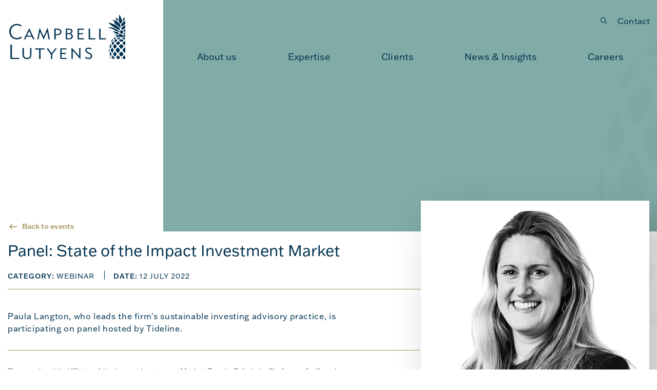

--- FILE ---
content_type: text/html; charset=utf-8
request_url: https://campbell-lutyens.com/news-insights/events/2022/panel-state-of-the-impact-investment-market/
body_size: 3787
content:
<!DOCTYPE html><html><head><meta http-equiv=x-ua-compatible content="ie=edge"><meta name=viewport content="width=device-width, initial-scale=1, shrink-to-fit=no"><meta name=format-detection content="telephone=no"><meta charset=utf-8><script nonce="2HrrXOKyJ2nindPg4wMmcXjJZfw2n18o35lSBbo01K8=">(function(w,d,s,l,i){w[l]=w[l]||[];w[l].push({'gtm.start':new Date().getTime(),event:'gtm.js'});var f=d.getElementsByTagName(s)[0],j=d.createElement(s),dl=l!='dataLayer'?'&l='+l:'';j.async=true;j.src='https://www.googletagmanager.com/gtm.js?id='+i+dl;f.parentNode.insertBefore(j,f);})(window,document,'script','dataLayer','GTM-K5JFXX6');</script><title>Panel: State of the Impact Investment Market | Campbell Lutyens</title><meta name=description content=""><meta name=keywords content=""><link rel=canonical href="https://campbell-lutyens.com/news-insights/events/2022/panel-state-of-the-impact-investment-market/"><link rel=preconnect href=https://www.googletagmanager.com><link rel=dns-prefetch href=https://www.googletagmanager.com><meta name=robots content="index, follow"><meta name=googlebot content="index, follow"><meta property=og:type content=website><meta property=og:url content="https://campbell-lutyens.com/news-insights/events/2022/panel-state-of-the-impact-investment-market/"><meta property=og:locale content=en-GB><meta property=og:site_name content="Campbell Lutyens"><meta property=og:title content="Panel: State of the Impact Investment Market"><meta property=og:description content="We are a leading global and independent private capital advisor, focused on fund placement, secondary advisory and GP capital advisory services."><meta property=og:image content="https://campbell-lutyens.com/media/ot3huqoh/paula-langton_campbelllutyens-0548.jpg?width=1200&amp;height=630&amp;v=133529166257600000&amp;format=webp&amp;quality=100"><meta property=og:image:type content="image/"><meta property=og:image:width content=0><meta property=og:image:height content=0><meta property=og:image:alt content=""><link rel=stylesheet href="/css/style.min.css?v=638665881100000000"><link rel=stylesheet href=https://use.typekit.net/vxd3pym.css><script defer nonce="2HrrXOKyJ2nindPg4wMmcXjJZfw2n18o35lSBbo01K8=" src="/js/global.min.js?v=638665881320000000"></script><link rel=icon href=/favicon/favicon.ico sizes=32x32><link rel=apple-touch-icon href=/favicon/apple-touch-icon.png><link rel=manifest href=/favicon/site.webmanifest crossorigin=use-credentials><body><noscript><iframe src="https://www.googletagmanager.com/ns.html?id=GTM-K5JFXX6" height=0 width=0 style=display:none;visibility:hidden></iframe></noscript><button class=skip-link type=button>Skip to content</button><header class="header js-header"><div class=wrap><div class=header__container><a href="/" class=header__logo> <img class=header__logo-img src="/media/r4wlchuq/cl-logo_standard-_prussian-blue_rgb.svg?width=225&amp;height=92&amp;v=133543083396430000" alt=""> </a><div class=header__contact><form action="https://campbell-lutyens.com/search-results/" class=search enctype=multipart/form-data><div class="search__container js-search-container"><label class=sr-only for=search></label> <input class="search__input js-search-input" name=query id=search placeholder=Search> <button class="search__submit-btn js-search-btn"> <span class="icon font-ico-search"> <span class=sr-only>Submit your search</span> </span> </button></div></form><ul class=header__secondary><li class=header__secondary-item><a class=header__contact-link href="/contact/" target=_self>Contact</a></ul></div><nav class="main-nav js-main-nav"> <span class="main-nav__background js-main-nav-bg"> <span class=sr-only>Main nav background</span> </span><ul class=main-nav__list role=menubar><li class="main-nav__list-item js-nav-item" role=menuitem><div class=main-nav__list-group><a class="main-nav__list-link js-nav-link" href="/about-us/">About us</a> <button class="main-nav__list-btn js-nav-btn-dropdown"> <span class="font-ico-chevron-left icon"></span> </button></div><div class="submenu js-sub-nav"><ul class="submenu__holder js-sub-nav-list"><li class=submenu__item><a class="submenu__link js-submenu-link" href="/about-us/our-team/">Our team</a><li class=submenu__item><a class="submenu__link js-submenu-link" href="/about-us/advisory-directors-and-senior-advisors/">Advisory Directors and Senior Advisors</a><li class=submenu__item><a class="submenu__link js-submenu-link" href="/about-us/our-history/">Our history</a><li class=submenu__item><a class="submenu__link js-submenu-link" href="/about-us/community/">Community</a><li class=submenu__item><a class="submenu__link js-submenu-link" href="/about-us/corporate-responsibility/">Corporate responsibility</a><li class=submenu__item><a class="submenu__link js-submenu-link" href="/about-us/accolades/">Accolades</a></ul></div><li class="main-nav__list-item js-nav-item" role=menuitem><div class=main-nav__list-group><a class="main-nav__list-link js-nav-link" href="/expertise/">Expertise</a> <button class="main-nav__list-btn js-nav-btn-dropdown"> <span class="font-ico-chevron-left icon"></span> </button></div><div class="submenu js-sub-nav"><ul class="submenu__holder js-sub-nav-list"><li class=submenu__item><a class="submenu__link js-submenu-link" href="/expertise/fund-placement/">Fund placement</a><li class=submenu__item><a class="submenu__link js-submenu-link" href="/expertise/secondary-advisory/">Secondary advisory</a><li class=submenu__item><a class="submenu__link js-submenu-link" href="/expertise/gp-capital-advisory/">GP capital advisory</a><li class=submenu__item><a class="submenu__link js-submenu-link" href="/expertise/sustainable-investing-advisory/">Sustainable investing advisory</a></ul></div><li class="main-nav__list-item js-nav-item" role=menuitem><div class=main-nav__list-group><a class="main-nav__list-link js-nav-link" href="/clients/">Clients</a> <button class="main-nav__list-btn js-nav-btn-dropdown"> <span class="font-ico-chevron-left icon"></span> </button></div><div class="submenu js-sub-nav"><ul class="submenu__holder js-sub-nav-list"><li class=submenu__item><a class="submenu__link js-submenu-link" href="/clients/our-clients/">Our clients</a><li class=submenu__item><a class="submenu__link js-submenu-link" href="/clients/case-studies/">Case studies</a></ul></div><li class="main-nav__list-item js-nav-item" role=menuitem><div class=main-nav__list-group><a class="main-nav__list-link js-nav-link" href="/news-insights/">News &amp; Insights</a> <button class="main-nav__list-btn js-nav-btn-dropdown"> <span class="font-ico-chevron-left icon"></span> </button></div><div class="submenu js-sub-nav"><ul class="submenu__holder js-sub-nav-list"><li class=submenu__item><a class="submenu__link js-submenu-link" href="/news-insights/news/">News</a><li class=submenu__item><a class="submenu__link js-submenu-link" href="/news-insights/publications/">Publications</a><li class=submenu__item><a class="submenu__link js-submenu-link" href="/news-insights/events/">Events</a></ul></div><li class="main-nav__list-item js-nav-item" role=menuitem><div class=main-nav__list-group><a class="main-nav__list-link js-nav-link" href="/careers/">Careers</a> <button class="main-nav__list-btn js-nav-btn-dropdown"> <span class="font-ico-chevron-left icon"></span> </button></div><div class="submenu js-sub-nav"><ul class="submenu__holder js-sub-nav-list"><li class=submenu__item><a class="submenu__link js-submenu-link" href="/careers/why-campbell-lutyens/">Why Campbell Lutyens?</a><li class=submenu__item><a class="submenu__link js-submenu-link" href="/careers/graduate-programme/">Graduate programme</a></ul></div><li class="main-nav__list-item main-nav__list-item--secondary" role=menuitem><a class=main-nav__list-link href="/contact/" target=_self>Contact</a></ul><form action="https://campbell-lutyens.com/search-results/" class=search-mobile enctype=multipart/form-data><div class="search-mobile__container js-search-container"><label class=sr-only for=mobile-search></label> <input class="search-mobile__input js-search-input" name=query id=mobile-search placeholder=Search> <button class="search-mobile__submit-btn js-search-btn"> <span class="icon font-ico-search"> <span class=sr-only>Submit your search</span> </span> </button></div></form></nav> <span class="header__hoverline js-header-hoverline"></span></div><button class="nav-toggle js-nav-toggle" type=button> <span class="nav-toggle__line nav-toggle__line--top"></span> <span class="nav-toggle__line nav-toggle__line--middle"></span> <span class="nav-toggle__line nav-toggle__line--bottom"></span> <span class=sr-only>Nav toggle</span> </button></div><span class="header__background js-header-background"> <span class=sr-only>Header background</span> </span> <span class="header__background--big js-header-background-big"> <span class=sr-only>Header background</span> </span> <span class="header__progress-bar js-progress-bar"> <span class=sr-only>Progress</span> </span></header><main class="main js-main"><div class=main__container><section class="banner banner--article" data-script=banner><div class=wrap><div class=banner__container><div class="banner__background bg-green"></div><a class="banner__backlink btn btn--default btn--secondary js-banner-backlink" href="/news-insights/events/" target=_self>Back to events</a></div></div></section><section class=article-block><div class=wrap><div class=article-block__holder><div class="article-block__titles underline-regular"><h2 class="article-block__name h3">Panel: State of the Impact Investment Market</h2><div class=article-block__details><div class=article-block__details-single><span class="article-block__details-label h6">CATEGORY:</span> <span class="article-block__details-name h6">Webinar</span></div><div class=article-block__details-single><span class="article-block__details-label h6">DATE:</span> <span class="article-block__details-name h6">12 July 2022</span></div></div></div><div class=article-block__media><div class=article-block__img-holder><img class="article-block__img image" src="/media/ot3huqoh/paula-langton_campbelllutyens-0548.jpg?width=445&amp;v=133529166257600000&amp;format=webp&amp;quality=100" alt="Decorative image."></div></div><div class=article-block__info><div class="article-block__intro underline-regular"><p class="article-block__text paragraph-l">Paula Langton, who leads the firm's sustainable investing advisory practice, is participating on panel hosted by Tideline.</div><div class="article-block__desc rte"><p>The panel, entitled "State of the Impact Investment Market: Trends, Tailwinds, Challenges," will explore recent developments in impact investing as an institutional-quality proposition. Co-moderated by Tideline’s Ben Thornley and Jane Bieneman, the panel will feature leading practitioners with a breadth of understanding and market connectivity.<p>Speakers include:<br>Alexandra Farmer | Partner, ESG &amp; Impact, Kirkland &amp; Ellis<br>Dean Hand | Chief Research Officer, GIIN<br>Justina Lai | Chief Impact Officer, Wetherby Asset Management<br>Paula Langton | Partner, Campbell Lutyens<br>Tom Mitchell | Managing Director &amp; Partner, Cambridge Associates<p><a rel=noopener href=https://us02web.zoom.us/webinar/register/WN_blpQW7lPRUSCf6_4wdOiQw target=_blank>For more information and to register</a>.</div></div></div></div></section></div></main><footer class=footer><div class=footer__top><a class=footer__logo href="/"> <img src="/media/gtnl2gga/cl-logo_standard-_white_rgb.svg?width=177&amp;height=70&amp;v=133543083486300000" alt=""> </a></div><div class=footer__bottom><div class=wrap><div class=footer__bottom-holder><ul class=footer__social><li class=footer__social-item><a class="footer__social-link footer__social-link--linkedin" href=https://www.linkedin.com/company/campbell-lutyens target=_blank> <span class="icon font-ico-linkedin"> <span class=sr-only>linkedin</span> </span> </a></ul><ul class=footer__pages><li class=footer__pages-item><a class=footer__pages-link href="/sitemap/">Sitemap</a><li class=footer__pages-item><a class=footer__pages-link href="/site-services/legal-notices/">Legal Notices</a><li class=footer__pages-item><a class=footer__pages-link href="/contact/">Contact</a><li class=footer__pages-item><a class="footer__pages-link js-cookie-opener" href=javascript:>Cookie settings</a></ul><span class=footer__copyright>&#169; 2025 Copyright - Campbell Lutyens &amp; Co. Ltd</span></div></div></div></footer>

--- FILE ---
content_type: text/css
request_url: https://campbell-lutyens.com/css/style.min.css?v=638665881100000000
body_size: 48986
content:
body,div,dl,dt,dd,ul,ol,li,h1,h2,h3,h4,h5,h6,pre,form,fieldset,input,textarea,p,blockquote,th,td{margin:0;padding:0}article,aside,details,figcaption,figure,picture,footer,header,hgroup,nav,section,main{display:block}audio:not([controls]){display:none}[hidden]{display:none}html{font-size:100%;-webkit-text-size-adjust:100%;-ms-text-size-adjust:100%}body{font-size:1em;line-height:1.35;-moz-osx-font-smoothing:grayscale;-webkit-font-smoothing:antialiased}::-moz-selection{background:#000;color:#fff;text-shadow:none}::selection{background:#000;color:#fff;text-shadow:none}a{text-decoration:none}a:focus,a:hover,a:active{outline:none}abbr[title]{border-bottom:1px dotted}b,strong{font-weight:bold}blockquote{margin:0}dfn{font-style:italic}hr{display:block;height:1px;border:0;border-top:1px solid #ccc;margin:1em 0;padding:0}ins{background:#ff9;color:#000;text-decoration:none}pre,code,kbd,samp{font-family:monospace,serif;font-size:1em}pre{white-space:pre;word-wrap:break-word}q{quotes:none}q::before,q::after{content:""}small{font-size:85%}sub,sup{font-size:75%;line-height:0;position:relative;vertical-align:baseline}sup{top:-0.5em}sub{bottom:-0.25em}nav ul,nav ol,ul,li{list-style:none;list-style-image:none;margin:0;padding:0}img{border:0;-ms-interpolation-mode:bicubic;vertical-align:middle}iframe{border:0}svg:not(:root){overflow:hidden}figure{margin:0}form{margin:0}fieldset{border:0;margin:0;padding:0}label{cursor:pointer}legend{border:0;padding:0;white-space:normal}button,input,select,textarea{font-size:100%;margin:0;vertical-align:baseline}button,input{line-height:normal}button,input[type=button],input[type=reset],input[type=submit]{cursor:pointer;-webkit-appearance:button}button[disabled],input[disabled]{cursor:default}input[type=text],input[type=email],input[type=password],input[type=search],textarea{-webkit-box-shadow:none;box-shadow:none;-webkit-appearance:none;-moz-appearance:none;appearance:none}button::-moz-focus-inner,input::-moz-focus-inner{border:0;padding:0}textarea{overflow:auto;vertical-align:top;resize:vertical}input:invalid,textarea:invalid{background-color:#f0dddd}input,textarea,select{outline:none}table{border-collapse:collapse;border-spacing:0;border-color:rgba(0,0,0,0)}td{vertical-align:top}@font-face{font-family:"svgicons";src:url("../assets/fonts/svgicons.woff2?t=1730991303362") format("woff2"),url("../assets/fonts/svgicons.woff?t=1730991303362") format("woff")}.font-ico-x:before,.font-ico-search:before,.font-ico-play:before,.font-ico-play-fill:before,.font-ico-pause:before,.font-ico-linkedin:before,.font-ico-facebook:before,.font-ico-external:before,.font-ico-envelope:before,.font-ico-close:before,.font-ico-close-2:before,.font-ico-chevron-solid:before,.font-ico-chevron-right:before,.font-ico-chevron-prev:before,.font-ico-chevron-next:before,.font-ico-chevron-left:before,.font-ico-arrow-left:before{font-family:"svgicons";-webkit-font-smoothing:antialiased;-moz-osx-font-smoothing:grayscale;font-style:normal;font-variant:normal;font-weight:normal;text-decoration:none;text-transform:none;display:block;line-height:1}[class*=font-ico]{display:inline-block}.font-ico-arrow-left:before{content:""}.font-ico-chevron-left:before{content:""}.font-ico-chevron-next:before{content:""}.font-ico-chevron-prev:before{content:""}.font-ico-chevron-right:before{content:""}.font-ico-chevron-solid:before{content:""}.font-ico-close-2:before{content:""}.font-ico-close:before{content:""}.font-ico-envelope:before{content:""}.font-ico-external:before{content:""}.font-ico-facebook:before{content:""}.font-ico-linkedin:before{content:""}.font-ico-pause:before{content:""}.font-ico-play-fill:before{content:""}.font-ico-play:before{content:""}.font-ico-search:before{content:""}.font-ico-x:before{content:""}*{-webkit-box-sizing:border-box;box-sizing:border-box}*::before,*::after{-webkit-box-sizing:border-box;box-sizing:border-box}.sr-only{border:0;clip:rect(0 0 0 0);height:1px;margin:-1px;overflow:hidden;padding:0;position:absolute;width:1px}.has-cover{background-size:cover;background-repeat:no-repeat;background-position:center center}.publi-archive__link,.articles__link,.news-featured__link,.news-list__link{-webkit-transition:color .4s ease-out,background-size .6s ease-out;transition:color .4s ease-out,background-size .6s ease-out;background-image:-webkit-gradient(linear, left top, left bottom, from(#222), to(#222));background-image:linear-gradient(to bottom, #222 0%, #222 100%);background-repeat:no-repeat;background-position:left 100%;background-size:0 2px}.underline-regular{border-bottom:1px solid #a49359}.underline-bold{border-bottom:2px solid #a49359}.bg-black{background-color:#222}.color-black{color:#222}.bg-white{background-color:#fff}.color-white{color:#fff}.bg-blue{background-color:#277d9f}.color-blue{color:#277d9f}.bg-green{background-color:#2c736d}.color-green{color:#2c736d}.bg-gold{background-color:#baa664}.color-gold{color:#baa664}.bg-dark-blue{background-color:#003250}.color-dark-blue{color:#003250}.bg-orange{background-color:#df7f59}.color-orange{color:#df7f59}.bg-brown{background-color:#c08c4d}.color-brown{color:#c08c4d}body{display:grid;grid-template-rows:auto 1fr auto;min-height:100svh;font-family:"franklin-gothic-atf",sans-serif;font-size:18px;font-weight:400;position:relative}.scroll-disabled{position:fixed;width:100%;height:100%;overflow-y:scroll}.wrap{width:100%;margin:0 auto;padding-left:30px;padding-right:30px}.image{width:100%;height:auto}[data-object-fit=cover]{-o-object-fit:cover;object-fit:cover}[data-object-fit=contain]{-o-object-fit:contain;object-fit:contain}.main{overflow:hidden}.loaded .main{-webkit-transition:padding-top .4s ease-out;transition:padding-top .4s ease-out}.loaded .main__container{-webkit-transition:padding-top .4s ease-out;transition:padding-top .4s ease-out}@font-face{font-family:"swiper-icons";src:url("data:application/font-woff;charset=utf-8;base64, [base64]//wADZ2x5ZgAAAywAAADMAAAD2MHtryVoZWFkAAABbAAAADAAAAA2E2+eoWhoZWEAAAGcAAAAHwAAACQC9gDzaG10eAAAAigAAAAZAAAArgJkABFsb2NhAAAC0AAAAFoAAABaFQAUGG1heHAAAAG8AAAAHwAAACAAcABAbmFtZQAAA/gAAAE5AAACXvFdBwlwb3N0AAAFNAAAAGIAAACE5s74hXjaY2BkYGAAYpf5Hu/j+W2+MnAzMYDAzaX6QjD6/4//Bxj5GA8AuRwMYGkAPywL13jaY2BkYGA88P8Agx4j+/8fQDYfA1AEBWgDAIB2BOoAeNpjYGRgYNBh4GdgYgABEMnIABJzYNADCQAACWgAsQB42mNgYfzCOIGBlYGB0YcxjYGBwR1Kf2WQZGhhYGBiYGVmgAFGBiQQkOaawtDAoMBQxXjg/wEGPcYDDA4wNUA2CCgwsAAAO4EL6gAAeNpj2M0gyAACqxgGNWBkZ2D4/wMA+xkDdgAAAHjaY2BgYGaAYBkGRgYQiAHyGMF8FgYHIM3DwMHABGQrMOgyWDLEM1T9/w8UBfEMgLzE////P/5//f/V/xv+r4eaAAeMbAxwIUYmIMHEgKYAYjUcsDAwsLKxc3BycfPw8jEQA/[base64]/uznmfPFBNODM2K7MTQ45YEAZqGP81AmGGcF3iPqOop0r1SPTaTbVkfUe4HXj97wYE+yNwWYxwWu4v1ugWHgo3S1XdZEVqWM7ET0cfnLGxWfkgR42o2PvWrDMBSFj/IHLaF0zKjRgdiVMwScNRAoWUoH78Y2icB/yIY09An6AH2Bdu/UB+yxopYshQiEvnvu0dURgDt8QeC8PDw7Fpji3fEA4z/PEJ6YOB5hKh4dj3EvXhxPqH/SKUY3rJ7srZ4FZnh1PMAtPhwP6fl2PMJMPDgeQ4rY8YT6Gzao0eAEA409DuggmTnFnOcSCiEiLMgxCiTI6Cq5DZUd3Qmp10vO0LaLTd2cjN4fOumlc7lUYbSQcZFkutRG7g6JKZKy0RmdLY680CDnEJ+UMkpFFe1RN7nxdVpXrC4aTtnaurOnYercZg2YVmLN/d/gczfEimrE/fs/bOuq29Zmn8tloORaXgZgGa78yO9/cnXm2BpaGvq25Dv9S4E9+5SIc9PqupJKhYFSSl47+Qcr1mYNAAAAeNptw0cKwkAAAMDZJA8Q7OUJvkLsPfZ6zFVERPy8qHh2YER+3i/BP83vIBLLySsoKimrqKqpa2hp6+jq6RsYGhmbmJqZSy0sraxtbO3sHRydnEMU4uR6yx7JJXveP7WrDycAAAAAAAH//wACeNpjYGRgYOABYhkgZgJCZgZNBkYGLQZtIJsFLMYAAAw3ALgAeNolizEKgDAQBCchRbC2sFER0YD6qVQiBCv/H9ezGI6Z5XBAw8CBK/m5iQQVauVbXLnOrMZv2oLdKFa8Pjuru2hJzGabmOSLzNMzvutpB3N42mNgZGBg4GKQYzBhYMxJLMlj4GBgAYow/P/PAJJhLM6sSoWKfWCAAwDAjgbRAAB42mNgYGBkAIIbCZo5IPrmUn0hGA0AO8EFTQAA") format("woff");font-weight:400;font-style:normal}:root{--swiper-theme-color: #007aff}:host{position:relative;display:block;margin-left:auto;margin-right:auto;z-index:1}.swiper{margin-left:auto;margin-right:auto;position:relative;overflow:hidden;list-style:none;padding:0;z-index:1;display:block}.swiper-vertical>.swiper-wrapper{flex-direction:column}.swiper-wrapper{position:relative;width:100%;height:100%;z-index:1;display:flex;-webkit-transition-property:-webkit-transform;transition-property:-webkit-transform;transition-property:transform;transition-property:transform, -webkit-transform;-webkit-transition-timing-function:var(--swiper-wrapper-transition-timing-function, initial);transition-timing-function:var(--swiper-wrapper-transition-timing-function, initial);-webkit-box-sizing:content-box;box-sizing:content-box}.swiper-android .swiper-slide,.swiper-ios .swiper-slide,.swiper-wrapper{-webkit-transform:translate3d(0px, 0, 0);transform:translate3d(0px, 0, 0)}.swiper-horizontal{-ms-touch-action:pan-y;touch-action:pan-y}.swiper-vertical{-ms-touch-action:pan-x;touch-action:pan-x}.swiper-slide{flex-shrink:0;width:100%;height:100%;position:relative;-webkit-transition-property:-webkit-transform;transition-property:-webkit-transform;transition-property:transform;transition-property:transform, -webkit-transform;display:block}.swiper-slide-invisible-blank{visibility:hidden}.swiper-autoheight,.swiper-autoheight .swiper-slide{height:auto}.swiper-autoheight .swiper-wrapper{align-items:flex-start;-webkit-transition-property:height,-webkit-transform;transition-property:height,-webkit-transform;transition-property:transform,height;transition-property:transform,height,-webkit-transform}.swiper-backface-hidden .swiper-slide{-webkit-transform:translateZ(0);transform:translateZ(0);-webkit-backface-visibility:hidden;backface-visibility:hidden}.swiper-3d.swiper-css-mode .swiper-wrapper{-webkit-perspective:1200px;perspective:1200px}.swiper-3d .swiper-wrapper{-webkit-transform-style:preserve-3d;transform-style:preserve-3d}.swiper-3d{-webkit-perspective:1200px;perspective:1200px}.swiper-3d .swiper-slide,.swiper-3d .swiper-cube-shadow{-webkit-transform-style:preserve-3d;transform-style:preserve-3d}.swiper-css-mode>.swiper-wrapper{overflow:auto;scrollbar-width:none;-ms-overflow-style:none}.swiper-css-mode>.swiper-wrapper::-webkit-scrollbar{display:none}.swiper-css-mode>.swiper-wrapper>.swiper-slide{scroll-snap-align:start start}.swiper-css-mode.swiper-horizontal>.swiper-wrapper{-webkit-scroll-snap-type:x mandatory;-ms-scroll-snap-type:x mandatory;scroll-snap-type:x mandatory}.swiper-css-mode.swiper-vertical>.swiper-wrapper{-webkit-scroll-snap-type:y mandatory;-ms-scroll-snap-type:y mandatory;scroll-snap-type:y mandatory}.swiper-css-mode.swiper-free-mode>.swiper-wrapper{-webkit-scroll-snap-type:none;-ms-scroll-snap-type:none;scroll-snap-type:none}.swiper-css-mode.swiper-free-mode>.swiper-wrapper>.swiper-slide{scroll-snap-align:none}.swiper-css-mode.swiper-centered>.swiper-wrapper::before{content:"";flex-shrink:0;order:9999}.swiper-css-mode.swiper-centered>.swiper-wrapper>.swiper-slide{scroll-snap-align:center center;scroll-snap-stop:always}.swiper-css-mode.swiper-centered.swiper-horizontal>.swiper-wrapper>.swiper-slide:first-child{-webkit-margin-start:var(--swiper-centered-offset-before);margin-inline-start:var(--swiper-centered-offset-before)}.swiper-css-mode.swiper-centered.swiper-horizontal>.swiper-wrapper::before{height:100%;min-height:1px;width:var(--swiper-centered-offset-after)}.swiper-css-mode.swiper-centered.swiper-vertical>.swiper-wrapper>.swiper-slide:first-child{-webkit-margin-before:var(--swiper-centered-offset-before);margin-block-start:var(--swiper-centered-offset-before)}.swiper-css-mode.swiper-centered.swiper-vertical>.swiper-wrapper::before{width:100%;min-width:1px;height:var(--swiper-centered-offset-after)}.swiper-3d .swiper-slide-shadow,.swiper-3d .swiper-slide-shadow-left,.swiper-3d .swiper-slide-shadow-right,.swiper-3d .swiper-slide-shadow-top,.swiper-3d .swiper-slide-shadow-bottom,.swiper-3d .swiper-slide-shadow,.swiper-3d .swiper-slide-shadow-left,.swiper-3d .swiper-slide-shadow-right,.swiper-3d .swiper-slide-shadow-top,.swiper-3d .swiper-slide-shadow-bottom{position:absolute;left:0;top:0;width:100%;height:100%;pointer-events:none;z-index:10}.swiper-3d .swiper-slide-shadow{background:rgba(0,0,0,.15)}.swiper-3d .swiper-slide-shadow-left{background-image:-webkit-gradient(linear, right top, left top, from(rgba(0, 0, 0, 0.5)), to(rgba(0, 0, 0, 0)));background-image:linear-gradient(to left, rgba(0, 0, 0, 0.5), rgba(0, 0, 0, 0))}.swiper-3d .swiper-slide-shadow-right{background-image:-webkit-gradient(linear, left top, right top, from(rgba(0, 0, 0, 0.5)), to(rgba(0, 0, 0, 0)));background-image:linear-gradient(to right, rgba(0, 0, 0, 0.5), rgba(0, 0, 0, 0))}.swiper-3d .swiper-slide-shadow-top{background-image:-webkit-gradient(linear, left bottom, left top, from(rgba(0, 0, 0, 0.5)), to(rgba(0, 0, 0, 0)));background-image:linear-gradient(to top, rgba(0, 0, 0, 0.5), rgba(0, 0, 0, 0))}.swiper-3d .swiper-slide-shadow-bottom{background-image:-webkit-gradient(linear, left top, left bottom, from(rgba(0, 0, 0, 0.5)), to(rgba(0, 0, 0, 0)));background-image:linear-gradient(to bottom, rgba(0, 0, 0, 0.5), rgba(0, 0, 0, 0))}.swiper-lazy-preloader{width:42px;height:42px;position:absolute;left:50%;top:50%;margin-left:-21px;margin-top:-21px;z-index:10;-webkit-transform-origin:50%;transform-origin:50%;-webkit-box-sizing:border-box;box-sizing:border-box;border:4px solid var(--swiper-preloader-color, var(--swiper-theme-color));border-radius:50%;border-top-color:rgba(0,0,0,0)}.swiper:not(.swiper-watch-progress) .swiper-lazy-preloader,.swiper-watch-progress .swiper-slide-visible .swiper-lazy-preloader{-webkit-animation:swiper-preloader-spin 1s infinite linear;animation:swiper-preloader-spin 1s infinite linear}.swiper-lazy-preloader-white{--swiper-preloader-color: #fff}.swiper-lazy-preloader-black{--swiper-preloader-color: #000}@-webkit-keyframes swiper-preloader-spin{0%{-webkit-transform:rotate(0deg);transform:rotate(0deg)}100%{-webkit-transform:rotate(360deg);transform:rotate(360deg)}}@keyframes swiper-preloader-spin{0%{-webkit-transform:rotate(0deg);transform:rotate(0deg)}100%{-webkit-transform:rotate(360deg);transform:rotate(360deg)}}.swiper-pagination{position:absolute;text-align:center;-webkit-transition:300ms opacity;transition:300ms opacity;-webkit-transform:translate3d(0, 0, 0);transform:translate3d(0, 0, 0);z-index:10}.swiper-pagination.swiper-pagination-hidden{opacity:0}.swiper-pagination-disabled>.swiper-pagination,.swiper-pagination.swiper-pagination-disabled{display:none !important}.swiper-pagination-fraction,.swiper-pagination-custom,.swiper-horizontal>.swiper-pagination-bullets,.swiper-pagination-bullets.swiper-pagination-horizontal{bottom:var(--swiper-pagination-bottom, 8px);top:var(--swiper-pagination-top, auto);left:0;width:100%}.swiper-pagination-bullets-dynamic{overflow:hidden;font-size:0}.swiper-pagination-bullets-dynamic .swiper-pagination-bullet{-webkit-transform:scale(0.33);transform:scale(0.33);position:relative}.swiper-pagination-bullets-dynamic .swiper-pagination-bullet-active{-webkit-transform:scale(1);transform:scale(1)}.swiper-pagination-bullets-dynamic .swiper-pagination-bullet-active-main{-webkit-transform:scale(1);transform:scale(1)}.swiper-pagination-bullets-dynamic .swiper-pagination-bullet-active-prev{-webkit-transform:scale(0.66);transform:scale(0.66)}.swiper-pagination-bullets-dynamic .swiper-pagination-bullet-active-prev-prev{-webkit-transform:scale(0.33);transform:scale(0.33)}.swiper-pagination-bullets-dynamic .swiper-pagination-bullet-active-next{-webkit-transform:scale(0.66);transform:scale(0.66)}.swiper-pagination-bullets-dynamic .swiper-pagination-bullet-active-next-next{-webkit-transform:scale(0.33);transform:scale(0.33)}.swiper-pagination-bullet{width:var(--swiper-pagination-bullet-width, var(--swiper-pagination-bullet-size, 8px));height:var(--swiper-pagination-bullet-height, var(--swiper-pagination-bullet-size, 8px));display:inline-block;border-radius:var(--swiper-pagination-bullet-border-radius, 50%);background:var(--swiper-pagination-bullet-inactive-color, #000);opacity:var(--swiper-pagination-bullet-inactive-opacity, 0.2)}button.swiper-pagination-bullet{border:none;margin:0;padding:0;-webkit-box-shadow:none;box-shadow:none;-webkit-appearance:none;-moz-appearance:none;appearance:none}.swiper-pagination-clickable .swiper-pagination-bullet{cursor:pointer}.swiper-pagination-bullet:only-child{display:none !important}.swiper-pagination-bullet-active{opacity:var(--swiper-pagination-bullet-opacity, 1);background:var(--swiper-pagination-color, var(--swiper-theme-color))}.swiper-vertical>.swiper-pagination-bullets,.swiper-pagination-vertical.swiper-pagination-bullets{right:var(--swiper-pagination-right, 8px);left:var(--swiper-pagination-left, auto);top:50%;-webkit-transform:translate3d(0px, -50%, 0);transform:translate3d(0px, -50%, 0)}.swiper-vertical>.swiper-pagination-bullets .swiper-pagination-bullet,.swiper-pagination-vertical.swiper-pagination-bullets .swiper-pagination-bullet{margin:var(--swiper-pagination-bullet-vertical-gap, 6px) 0;display:block}.swiper-vertical>.swiper-pagination-bullets.swiper-pagination-bullets-dynamic,.swiper-pagination-vertical.swiper-pagination-bullets.swiper-pagination-bullets-dynamic{top:50%;-webkit-transform:translateY(-50%);transform:translateY(-50%);width:8px}.swiper-vertical>.swiper-pagination-bullets.swiper-pagination-bullets-dynamic .swiper-pagination-bullet,.swiper-pagination-vertical.swiper-pagination-bullets.swiper-pagination-bullets-dynamic .swiper-pagination-bullet{display:inline-block;-webkit-transition:200ms top,200ms -webkit-transform;transition:200ms top,200ms -webkit-transform;transition:200ms transform,200ms top;transition:200ms transform,200ms top,200ms -webkit-transform}.swiper-horizontal>.swiper-pagination-bullets .swiper-pagination-bullet,.swiper-pagination-horizontal.swiper-pagination-bullets .swiper-pagination-bullet{margin:0 var(--swiper-pagination-bullet-horizontal-gap, 4px)}.swiper-horizontal>.swiper-pagination-bullets.swiper-pagination-bullets-dynamic,.swiper-pagination-horizontal.swiper-pagination-bullets.swiper-pagination-bullets-dynamic{left:50%;-webkit-transform:translateX(-50%);transform:translateX(-50%);white-space:nowrap}.swiper-horizontal>.swiper-pagination-bullets.swiper-pagination-bullets-dynamic .swiper-pagination-bullet,.swiper-pagination-horizontal.swiper-pagination-bullets.swiper-pagination-bullets-dynamic .swiper-pagination-bullet{-webkit-transition:200ms left,200ms -webkit-transform;transition:200ms left,200ms -webkit-transform;transition:200ms transform,200ms left;transition:200ms transform,200ms left,200ms -webkit-transform}.swiper-horizontal.swiper-rtl>.swiper-pagination-bullets-dynamic .swiper-pagination-bullet{-webkit-transition:200ms right,200ms -webkit-transform;transition:200ms right,200ms -webkit-transform;transition:200ms transform,200ms right;transition:200ms transform,200ms right,200ms -webkit-transform}.swiper-pagination-fraction{color:var(--swiper-pagination-fraction-color, inherit)}.swiper-pagination-progressbar{background:var(--swiper-pagination-progressbar-bg-color, rgba(0, 0, 0, 0.25));position:absolute}.swiper-pagination-progressbar .swiper-pagination-progressbar-fill{background:var(--swiper-pagination-color, var(--swiper-theme-color));position:absolute;left:0;top:0;width:100%;height:100%;-webkit-transform:scale(0);transform:scale(0);-webkit-transform-origin:left top;transform-origin:left top}.swiper-rtl .swiper-pagination-progressbar .swiper-pagination-progressbar-fill{-webkit-transform-origin:right top;transform-origin:right top}.swiper-horizontal>.swiper-pagination-progressbar,.swiper-pagination-progressbar.swiper-pagination-horizontal,.swiper-vertical>.swiper-pagination-progressbar.swiper-pagination-progressbar-opposite,.swiper-pagination-progressbar.swiper-pagination-vertical.swiper-pagination-progressbar-opposite{width:100%;height:var(--swiper-pagination-progressbar-size, 4px);left:0;top:0}.swiper-vertical>.swiper-pagination-progressbar,.swiper-pagination-progressbar.swiper-pagination-vertical,.swiper-horizontal>.swiper-pagination-progressbar.swiper-pagination-progressbar-opposite,.swiper-pagination-progressbar.swiper-pagination-horizontal.swiper-pagination-progressbar-opposite{width:var(--swiper-pagination-progressbar-size, 4px);height:100%;left:0;top:0}.swiper-pagination-lock{display:none}.swiper-button-prev,.swiper-button-next{position:relative;z-index:11}.rte ul,.rte ol{margin-left:15px;position:relative;list-style:none;margin-top:clamp(40px,2.2727272727vw,45px)}.rte ul{padding-left:17px}.rte ul li{list-style:disc}.rte ul li::marker{color:#3d4b59}.rte ol{counter-reset:item;padding-left:17px}.rte ol li{counter-increment:item}.rte ol li::before{position:absolute;left:0;display:inline-block;content:counter(item) ".";text-align:center}.rte li{font-size:14px}.rte li[style="list-style-type:none"]::before{content:""}.rte h1,.rte h2,.rte h3,.rte h4,.rte h5,.rte h6,.h1,.h2,.h3,.h4,.h5,.h6{font-family:"franklin-gothic-atf",sans-serif;font-weight:400;line-height:1.1;color:#003250}.rte h1,.h1{font-size:43px}.rte h4,.h4{font-size:24px}.rte h5,.h5{font-size:20px}.rte h6,.h6{font-size:13px;text-transform:uppercase}.paragraph-xl,.rte .paragraph-xl{font-size:16px;line-height:1.5}.paragraph-l,.rte .paragraph-l{font-size:16px;line-height:1.5}.paragraph-m,.rte .paragraph-m{font-size:14px}.paragraph-s,.rte .paragraph-s{font-size:12px;line-height:1.3}.standfirst,.rte .standfirst{font-size:18px}.caption,.rte .caption{font-size:12px}.rte{color:#3d4b59}.rte h2,.rte h3,.rte h4{margin-top:40px;letter-spacing:-0.8px;margin-bottom:10px}.rte h5,.rte h6{margin-top:26px;letter-spacing:-0.5px;margin-bottom:10px}.rte h2:first-child,.rte h3:first-child,.rte h4:first-child,.rte h5:first-child,.rte h6:first-child{margin-top:0}.rte p{font-size:14px;margin-bottom:12px}.rte blockquote{border-top:1px solid #222;border-bottom:1px solid #222;padding:30px 0}.rte .btn,.rte .btn--secondary,.rte .btn--light-blue,.rte .btn--default{all:unset}.rte a{border-bottom:1px solid;font-weight:300;color:#277d9f;cursor:pointer}.loaded .rte a{-webkit-transition:color .2s ease-in-out;transition:color .2s ease-in-out}.rte strong{font-weight:500}.rte ul,.rte ol{margin-bottom:12px;margin-top:12px}.rte>*:last-child{margin-bottom:0}img{max-width:100%}button,input[type=button],input[type=submit]{background:none;border:0;cursor:pointer;outline:none;padding:0}a,button{-webkit-appearance:none;-moz-appearance:none;appearance:none;outline:none}.btn{font-weight:500;border:none;font-family:inherit;display:inline-block;font-size:13px}.btn--primary{padding-left:24px;padding-right:24px;padding-top:15px;padding-bottom:15px}.loaded .btn--primary{-webkit-transition:background-color .4s ease-out;transition:background-color .4s ease-out}.btn--primary.btn--default{background-color:#fff;color:#003250}.btn--primary.btn--blue{background-color:#003250;color:#fff}.btn--secondary{position:relative;display:flex;align-items:center}.btn--secondary::after{font-family:"svgicons";-webkit-font-smoothing:antialiased;-moz-osx-font-smoothing:grayscale;font-style:normal;font-variant:normal;font-weight:normal;text-decoration:none;text-transform:none;display:block;line-height:1;content:""}.btn--secondary::after{-webkit-transform:rotate(180deg);transform:rotate(180deg);font-size:14px;margin-left:9px}.loaded .btn--secondary::after{-webkit-transition:margin-left .4s ease-out;transition:margin-left .4s ease-out}.btn--secondary.btn--default{color:#a49359}.btn--secondary.btn--blue{color:#003250}.btn--secondary.btn--light-blue{color:#277d9f}.skip-link{position:absolute;left:0;top:0;-webkit-transform:translateY(-100%);transform:translateY(-100%);z-index:21;color:#222;font-size:16px;line-height:20px;padding:8px 14px;background-color:#fff;opacity:0}input,textarea{background:#fff;border-radius:0;-webkit-box-shadow:none;box-shadow:none;color:#222;height:25px;padding:0 10px}input::-webkit-input-placeholder, textarea::-webkit-input-placeholder{color:#222}input::-moz-placeholder, textarea::-moz-placeholder{color:#222}input:-ms-input-placeholder, textarea:-ms-input-placeholder{color:#222}input::-ms-input-placeholder, textarea::-ms-input-placeholder{color:#222}input::placeholder,textarea::placeholder{color:#222}input[type=text],input[type=email],input[type=tel],input[type=search],input[type=password]{-webkit-appearance:none;-moz-appearance:none;appearance:none}#ccc-overlay{background:rgba(34,34,34,.4) !important}#ccc{font-family:"franklin-gothic-atf",sans-serif !important}#ccc #ccc-content{background-color:#fff !important}#ccc #ccc-content p,#ccc #ccc-content span,#ccc #ccc-content .btn-info{color:#646464 !important}#ccc #ccc-content button,#ccc #ccc-content span{font-family:"franklin-gothic-atf",sans-serif !important;fill:#222 !important}#ccc #ccc-content .checkbox-toggle-on,#ccc #ccc-content .checkbox-toggle-off{color:#999 !important}#ccc #ccc-content .ccc-alert span,#ccc #ccc-content .ccc-alert p{color:#fff !important}#ccc #ccc-content #ccc-close{-webkit-transition:.6s ease-in-out;transition:.6s ease-in-out}#ccc #ccc-content hr{width:90%;margin:13px 0 28px !important}#ccc .ccc-module--popup #ccc-content{max-height:564px !important;max-width:537px !important;border-radius:0 !important;overflow-y:unset;padding:30px 15px 30px 31px !important}#ccc .ccc-module--popup #ccc-content #ccc-title,#ccc .ccc-module--popup #ccc-content #ccc-necessary-title,#ccc .ccc-module--popup #ccc-content .optional-cookie-header{font-size:18px !important;line-height:19.8px;color:#003250;font-weight:500;margin-bottom:20px}#ccc .ccc-module--popup #ccc-content p,#ccc .ccc-module--popup #ccc-content #ccc-necessary-description,#ccc .ccc-module--popup #ccc-content .optional-cookie-header+div{font-size:16px !important;line-height:22.4px;letter-spacing:.4px;font-weight:300;color:#3d4b59 !important;padding-right:60px !important}#ccc #ccc-button-holder button{border:2px solid #222 !important}#ccc #ccc-button-holder button span{color:#222 !important}#ccc #ccc-button-holder button::after{background-color:#222 !important}#ccc #ccc-notify{padding:24px 25px 24px 50px !important;background-color:#fff !important}#ccc .ccc-notify-buttons{display:flex !important}#ccc h2,#ccc h3{font-weight:400 !important;color:#041e31 !important}#ccc .checkbox-toggle{-webkit-box-shadow:0 0 10px rgba(34,34,34,.18);box-shadow:0 0 10px rgba(34,34,34,.18);background:none !important;border:4px solid #fff !important;right:49px !important}#ccc .checkbox-toggle-toggle{background-color:#003250 !important}#ccc .ccc-notify-text{margin-right:20px}#ccc .ccc-notify-text h3,#ccc .ccc-notify-text h2{font-size:20px !important;line-height:22.4px;margin-bottom:10px}#ccc .ccc-notify-text p{font-size:12px;line-height:15.6px}#ccc #ccc-notify-dismiss{top:6px !important;-webkit-transition:.6s ease-in-out;transition:.6s ease-in-out}#ccc .ccc-panel{padding-bottom:20px;position:relative;left:unset;right:unset;top:unset;overflow:hidden auto;height:100%}#ccc .ccc-panel::-webkit-scrollbar{width:3px}#ccc .ccc-panel::-webkit-scrollbar-track{background-color:rgba(0,50,80,.3);border-radius:50px}#ccc .ccc-panel::-webkit-scrollbar-thumb{background-color:#003250;border-radius:50px}#ccc #ccc-notify-accept,#ccc .ccc-module--popup #ccc-recommended-settings,#ccc .ccc-module--popup #ccc-reject-settings,#ccc .ccc-module--popup #ccc-dismiss-button{font-family:inherit;display:inline-block;background-color:#003250 !important;border-radius:0;font-size:18px !important;padding:11px 22px !important;margin-right:20px !important;border:none !important}.loaded #ccc #ccc-notify-accept,.loaded #ccc .ccc-module--popup #ccc-recommended-settings,.loaded #ccc .ccc-module--popup #ccc-reject-settings,.loaded #ccc .ccc-module--popup #ccc-dismiss-button{-webkit-transition:background-color .4s ease-out;transition:background-color .4s ease-out}#ccc #ccc-notify-accept span,#ccc .ccc-module--popup #ccc-recommended-settings span,#ccc .ccc-module--popup #ccc-reject-settings span,#ccc .ccc-module--popup #ccc-dismiss-button span{font-weight:500;color:#fff !important;background:none !important}#ccc #ccc-notify-reject{border:none !important;order:3;display:none !important}#ccc #ccc-notify-reject::after{font-family:"svgicons";-webkit-font-smoothing:antialiased;-moz-osx-font-smoothing:grayscale;font-style:normal;font-variant:normal;font-weight:normal;text-decoration:none;text-transform:none;display:block;line-height:1;content:""}#ccc #ccc-notify-reject span{display:none}#ccc .ccc-notify-button.ccc-notify-link{position:relative;font-weight:500;border:none;font-family:inherit;display:flex;align-items:center;text-decoration:none !important;margin-right:32px !important;font-size:18px !important;padding:8px 32px 8px 16px !important}#ccc .ccc-notify-button.ccc-notify-link::after{font-family:"svgicons";-webkit-font-smoothing:antialiased;-moz-osx-font-smoothing:grayscale;font-style:normal;font-variant:normal;font-weight:normal;text-decoration:none;text-transform:none;display:block;line-height:1;content:""}#ccc .ccc-notify-button.ccc-notify-link::after{position:absolute;right:0;-webkit-transform:rotate(180deg);transform:rotate(180deg);font-size:14px;padding-right:9px;color:#a49359}.loaded #ccc .ccc-notify-button.ccc-notify-link::after{-webkit-transition:right .4s ease-out;transition:right .4s ease-out}#ccc .ccc-notify-button.ccc-notify-link span{color:#a49359 !important}#ccc #ccc-end{margin-bottom:0 !important;font-weight:500 !important}.cookie__link{border-bottom:1px solid;font-weight:300;color:#277d9f;cursor:pointer}.loaded .cookie__link{-webkit-transition:color .2s ease-in-out;transition:color .2s ease-in-out}.header{position:fixed;top:0;left:0;width:100%;z-index:100}.loaded .header{-webkit-transition:background-color .4s ease-out;transition:background-color .4s ease-out}.header--white .header__contact-link{color:#fff}.header--white .header__contact-link::after{background-color:#fff}.header--white .main-nav__list-link{color:#fff}.header--white .submenu__link{color:#fff}.header--hover .header__contact-link{color:#003250}.header--scrolled{background-color:#fff}.header--scrolled .header__background--big{display:none}.header__background{width:100%;height:calc(100% + 1px);position:absolute;top:0;left:0;z-index:-1}.loaded .header__background{-webkit-transition:.5s cubic-bezier(0.66, 0, 0, 1);transition:.5s cubic-bezier(0.66, 0, 0, 1);-webkit-transition-property:background-color,height,-webkit-transform;transition-property:background-color,height,-webkit-transform;transition-property:background-color,transform,height;transition-property:background-color,transform,height,-webkit-transform}.header--scrolled .header__background{-webkit-box-shadow:0 0 24px rgba(34,34,34,.3);box-shadow:0 0 24px rgba(34,34,34,.3);background-color:#fff}.header__background--big{position:absolute;width:100%;top:0;left:0;pointer-events:none;z-index:-1;background-color:#fff;-webkit-box-shadow:0 0 60px 0 rgba(34,34,34,.1);box-shadow:0 0 60px 0 rgba(34,34,34,.1);height:0}.loaded .header__background--big{-webkit-transition:height .5s cubic-bezier(0.66, 0, 0, 1);transition:height .5s cubic-bezier(0.66, 0, 0, 1)}.header__container{position:relative;padding-top:28px;display:flex;justify-content:space-between;align-items:flex-start;border-bottom:1px solid rgba(0,0,0,0)}.loaded .header__container{-webkit-transition:border-color .4s ease-out;transition:border-color .4s ease-out}.loaded .header__container::after{-webkit-transition:opacity .4s ease-out;transition:opacity .4s ease-out}.header--scrolled .header__container{padding-top:21px}.loaded .header--scrolled .header__container{-webkit-transition:.4s ease-out;transition:.4s ease-out}.header--scrolled .header__container .main-nav{padding-bottom:29px}.header__logo{position:relative;float:left;z-index:50}.header__logo-img{width:226px;-webkit-transition:width .4s ease;transition:width .4s ease}.header__contact{position:absolute;top:22px;right:6px;display:flex;align-items:center}.loaded .header__contact{-webkit-transition:.3s ease;transition:.3s ease}.header--scrolled .header__contact{opacity:0;visibility:hidden;-webkit-transform:translateY(-50px);transform:translateY(-50px)}.header__contact form[action="/protected-page/"],.header__contact form[action="/login/"]{padding:0}.header__contact form[action="/protected-page/"] input,.header__contact form[action="/login/"] input{border:0;padding:0}.header__secondary{display:flex}.header__secondary-item:not(:last-child){margin-right:5px}.header__contact-link{font-size:16px;color:#003250;font-weight:400;text-align:right;margin-top:8px;margin-left:10px;letter-spacing:.1px;position:relative}.header__contact-link::after{content:"";position:absolute;bottom:0;left:0;width:100%;height:1px;opacity:0;background-color:#003250;-webkit-transform-origin:bottom right;transform-origin:bottom right;-webkit-transform:scaleX(0);transform:scaleX(0)}.loaded .header__contact-link::after{-webkit-transition:.3s ease;transition:.3s ease;-webkit-transition-property:opacity,-webkit-transform;transition-property:opacity,-webkit-transform;transition-property:transform,opacity;transition-property:transform,opacity,-webkit-transform}.loaded .header__contact-link{-webkit-transition:color .4s ease-out;transition:color .4s ease-out}.header--scrolled .header__contact-link{color:#003250}.header__progress-bar{position:absolute;top:calc(100% - 2px);left:0;width:0;height:3px;opacity:0;background-color:#baa664}.loaded .header__progress-bar{-webkit-transition:width .2s ease,opacity .3s ease,top .5s cubic-bezier(0.66, 0, 0, 1);transition:width .2s ease,opacity .3s ease,top .5s cubic-bezier(0.66, 0, 0, 1)}.header--scrolled .header__progress-bar{opacity:1}.main-nav{width:77.3%;margin-top:20px;padding:50px 10px 26px;position:relative}.loaded .main-nav{-webkit-transition:.4s ease-out;transition:.4s ease-out;-webkit-transition-property:padding-top,margin-top,padding-bottom,right;transition-property:padding-top,margin-top,padding-bottom,right}.header--scrolled .main-nav{border-color:rgba(0,0,0,0);margin-top:20px;padding-top:0}.header--scrolled .main-nav::before{display:none}.main-nav__list{display:flex;width:100%;justify-content:space-between}.main-nav__list-item{position:relative}.main-nav__list-item--secondary{display:none}.main-nav__list-link{font-weight:400;color:#003250;letter-spacing:.1px;text-align:right;position:relative}.loaded .main-nav__list-link{-webkit-transition:color .4s ease-out;transition:color .4s ease-out}.header--scrolled .main-nav__list-link{color:#003250}.main-nav__list-btn{width:30px;margin-left:10px}.main-nav__list-btn .icon{-webkit-transform:rotate(-90deg);transform:rotate(-90deg);color:#003250}.loaded .main-nav__list-btn .icon{-webkit-transition:-webkit-transform .4s ease-out;transition:-webkit-transform .4s ease-out;transition:transform .4s ease-out;transition:transform .4s ease-out, -webkit-transform .4s ease-out}.main-nav__list-btn--active .icon{-webkit-transform:rotate(90deg);transform:rotate(90deg)}.osx .main-nav__list-link::after{bottom:-23px}.osx .main-nav__list-link.current-page::after{bottom:-23px}.main-nav__background{position:absolute;top:100%;left:0;width:100%;height:0;display:block}.loaded .main-nav__background{-webkit-transition:.5s cubic-bezier(0.66, 0, 0, 1);transition:.5s cubic-bezier(0.66, 0, 0, 1);-webkit-transition-property:height,-webkit-transform;transition-property:height,-webkit-transform;transition-property:height,transform;transition-property:height,transform,-webkit-transform}.main-nav__background::before,.main-nav__background::after{content:"";position:absolute;top:0;bottom:-1px;width:2000em;display:block}.main-nav__background::before{right:100%}.main-nav__background::after{left:100%}.header--scrolled .main-nav__background{background-color:#fff}.header--scrolled .main-nav__background::before,.header--scrolled .main-nav__background::after{background-color:#fff}.submenu__holder{min-width:140px;position:absolute;left:0;opacity:0;visibility:hidden}.loaded .submenu__holder{-webkit-transition:.3s ease 0s;transition:.3s ease 0s}.submenu__item{margin-bottom:6px}.submenu__link{color:#003250;letter-spacing:.7px;display:inline-block}.header--scrolled .submenu__link{color:#003250}.nav-toggle{position:absolute;top:47px;right:34px;width:48px;height:36px;-webkit-transition:.3s ease;transition:.3s ease;display:none;z-index:150}.nav-toggle--opened .nav-toggle__line{width:75%}.nav-toggle--opened .nav-toggle__line--top{margin-top:0;-webkit-transform:rotate(-45deg);transform:rotate(-45deg)}.nav-toggle--opened .nav-toggle__line--middle{width:0}.nav-toggle--opened .nav-toggle__line--bottom{margin-top:0;-webkit-transform:rotate(45deg);transform:rotate(45deg)}.nav-toggle__line{width:100%;height:3px;background-color:#003250;position:absolute;top:50%;left:0}.loaded .nav-toggle__line{-webkit-transition:.3s ease;transition:.3s ease}.nav-toggle__line--top{margin-top:-16px}.nav-toggle__line--middle{margin-top:-3px}.nav-toggle__line--bottom{margin-top:9px}.search{display:inline-block}.search__container{position:relative}.search__container--active .search__input{width:210px;padding:0 42px 0 20px}.search__container--active .search__submit-btn{color:#003250}.search__input{position:absolute;top:0;right:0;height:36px;border-radius:18px;width:0;padding:0;-webkit-transform-origin:right center;transform-origin:right center;border:none}.loaded .search__input{-webkit-transition:.4s ease-out;transition:.4s ease-out}.search__input:focus,.search__input:active{width:210px;padding:0 42px 0 20px}.search__input:focus+.search__submit-btn,.search__input:active+.search__submit-btn{color:#003250}.header--scrolled .search__input{border:1px solid rgba(0,0,0,0)}.header--scrolled .search__input:focus,.header--scrolled .search__input:active{border-color:#003250}.search__submit-btn{position:relative;padding:8px 10px 10px;font-size:13px;color:#003250;line-height:0}.loaded .search__submit-btn{-webkit-transition:.4s ease-out;transition:.4s ease-out}.header--scrolled .search__submit-btn{color:#003250}.search__submit-btn .icon::before{margin-top:4px;-webkit-transform:scaleX(-1);transform:scaleX(-1)}.search-mobile{position:absolute;bottom:48px;left:115px;width:calc(100% - 231px);display:none}.search-mobile__container{position:relative}.search-mobile__input{width:100%;height:42px;border-radius:22px;border:1px solid #222;font-size:16px;font-weight:400;color:#003250;padding-left:28px;padding-right:60px;padding-bottom:2px;background-color:rgba(0,50,80,.02);font-family:"franklin-gothic-atf",sans-serif}.search-mobile__submit-btn{position:absolute;top:0;right:18px;padding:11px;font-size:16px;color:#003250;line-height:0;-webkit-transform:scaleX(-1);transform:scaleX(-1)}.footer{margin-top:auto;overflow-x:hidden}.footer__top{background-color:#003250;text-align:center;padding-top:15px;padding-bottom:30px}.footer__logo{display:block;max-width:clamp(177px,10.0568181818vw,200px);margin:0 auto}.footer__links{background-color:#277d9f;padding:30px 0}.footer__cities{max-width:clamp(1250px,71.0227272727vw,1412px);margin-right:19px}.footer__cities:only-child{max-width:100%}.footer__city{position:relative;color:#fff;font-size:clamp(14px,0.7954545455vw,15px);font-weight:300;line-height:clamp(17px,0.9659090909vw,19px);letter-spacing:1px;text-transform:uppercase}.footer__social{display:flex;gap:15px;flex-wrap:wrap;align-items:center;position:relative}.footer__social-link{display:inline-block;min-width:16px;color:#003250;font-size:clamp(14px,0.7954545455vw,15px);text-align:center;border:1px solid #003250;border-radius:50%;width:40px;height:40px;display:flex;justify-content:center;align-items:center}.loaded .footer__social-link{-webkit-transition:border-color .4s ease-out;transition:border-color .4s ease-out}.footer__bottom{background-color:rgba(230,230,230,.2);padding-top:23px;padding-bottom:30px}.footer__pages{flex:1 1 auto}.footer__pages-item{color:#003250;font-size:clamp(14px,0.7954545455vw,15px);font-weight:500;line-height:21px}.footer__pages-link{position:relative;display:inline-block;color:#003250}.loaded .footer__pages-link{-webkit-transition:color .4s ease-out;transition:color .4s ease-out}.footer__copyright{font-size:clamp(14px,0.7954545455vw,15px);font-weight:500;color:#3d4b59;line-height:20px}.footer__cookies{position:fixed;z-index:300;left:0;bottom:0;width:100%;height:auto;background-color:#277d9f;padding:20px 0}.footer__cookies .wrap{display:flex;justify-content:space-between}.cookie-text p{color:#fff;margin-bottom:0;font-size:14px;letter-spacing:1.25px;line-height:24px;font-weight:600;padding-right:40px}.close-cookie{position:relative;display:inline-block;width:20px;height:20px;margin-left:auto;align-self:center}.close-cookie::after,.close-cookie::before{content:"";position:absolute;display:block;top:8px;left:5px;width:100%;height:2px;background-color:#fff}.close-cookie::after{-webkit-transform:rotate(45deg);transform:rotate(45deg)}.close-cookie::before{-webkit-transform:rotate(-45deg);transform:rotate(-45deg)}.banner{margin-bottom:19px}.banner .banner__backlink{display:none}.banner--article .banner__backlink{display:flex}.banner__container{position:relative;display:flex;flex-direction:column;align-items:flex-start}.banner__container::before{content:"";position:absolute;background:url("../assets/images/pineapple-black.svg") center center no-repeat;background-size:100% 100%;opacity:.03;z-index:1}.banner__background{position:absolute;z-index:-1}.banner__background.bg-green{opacity:.6}.banner__background.bg-blue{opacity:.7}.banner__background.bg-gold,.banner__background.bg-brown{opacity:.8}.banner__content{position:relative;z-index:20;margin-top:auto;width:100%}.banner__content--wide{max-width:805px}.banner__title{color:#003250;font-weight:400;line-height:1}.banner__backlink{flex-direction:row-reverse;align-items:center;z-index:3}.banner__backlink::after{font-family:"svgicons";-webkit-font-smoothing:antialiased;-moz-osx-font-smoothing:grayscale;font-style:normal;font-variant:normal;font-weight:normal;text-decoration:none;text-transform:none;display:block;line-height:1;content:""}.banner__backlink::after{font-size:15px;margin-left:3px;margin-right:10px;-webkit-transform:rotate(0);transform:rotate(0)}.loaded .banner__backlink::after{-webkit-transition:margin-right .4s ease-out;transition:margin-right .4s ease-out}.breadcrumbs{position:relative;min-height:138px;z-index:10;margin-bottom:auto}.breadcrumbs__item:last-of-type .breadcrumbs__link{color:#222}.breadcrumbs__item:last-of-type .breadcrumbs__link::after{display:none}.breadcrumbs__link{position:relative;letter-spacing:1px;text-transform:uppercase;display:inline-block;color:#a49359;font-size:14px}.breadcrumbs__link:visited{color:#a49359;opacity:.7}.breadcrumbs__link::after{content:"";position:absolute;width:1px;background-color:#222;pointer-events:none;display:block}.hero__swiper-play{position:relative}.hero__swiper-play::before{position:absolute;content:"";width:81%;height:81%;border-radius:50%;border:1.2px solid #a49359}.loaded .hero__swiper-play::before{-webkit-transition:background-color .4s ease-out;transition:background-color .4s ease-out}.clients{position:relative;margin-bottom:40px}.clients__container{position:relative}.clients__container::before{position:absolute;content:"";background-color:#003250;z-index:2}.clients__title{color:#003250}.clients__subtitle{color:#003250;position:relative}.clients__subtitle::after{content:"";position:absolute;left:0;bottom:-2px;background-color:#a49359;height:1px;z-index:1}.clients__description{color:#3d4b59;font-weight:300;margin-bottom:37px}.clients__holder{position:relative;z-index:1;margin-top:0}.loaded .clients__holder{-webkit-transition:.4s ease-out;transition:.4s ease-out}.clients__logos{position:relative;flex:0 0 67.9%;z-index:30;margin-left:auto;background-color:#baa664;background-position:center;background-size:cover;background-repeat:no-repeat;padding:18px;overflow:hidden;display:flex;justify-content:center;align-items:center;height:0}.clients__logos::after{content:"";position:absolute;inset:0;background-color:#baa664;opacity:0;z-index:-1}.clients__logos-holder{display:flex;flex-wrap:wrap;width:100%}.clients__logos-logo{-webkit-transition:.4s ease;transition:.4s ease;flex:0 0 25%;max-width:25%;padding:0 7.5px;margin:10px 0}.clients__logos-wrap{background-color:rgba(255,255,255,.2);display:flex;justify-content:center;align-items:center;height:0}.clients__logos-image{max-width:84%}.image-content{margin-bottom:80px}.image-content__titles{padding-bottom:clamp(10px,0.5681818182vw,11px);margin-bottom:20px}.image-content__title{margin-bottom:15px}.image-content__subtitle{letter-spacing:1px}.image-content__description{color:#3d4b59;margin-bottom:10px}.image-content__info{flex:1 1;color:#003250;padding-top:30px}.loaded .image-content__info{-webkit-transition:-webkit-transform .4s ease;transition:-webkit-transform .4s ease;transition:transform .4s ease;transition:transform .4s ease, -webkit-transform .4s ease}.news{color:#003250;margin-bottom:60px}.news .image{-webkit-box-shadow:30px 40px 70px 0 rgba(61,75,89,.4);box-shadow:30px 40px 70px 0 rgba(61,75,89,.4);height:clamp(200px,41.4vw,318px);-o-object-fit:cover;object-fit:cover}.news__holder{position:relative;padding-top:40px}.news__title{margin-bottom:15px}.news__subtitle{padding-bottom:10px;letter-spacing:1px}.news-featured{display:flex;padding-top:40px;margin-bottom:52px}.loaded .news-featured{-webkit-transition:.4s ease;transition:.4s ease}.news-featured__image{max-width:clamp(285px,16.1931818182vw,322px);padding-top:40px}.loaded .news-featured__content{-webkit-transition:.4s ease;transition:.4s ease}.news__date{display:block;padding-bottom:clamp(14px,0.7954545455vw,15px);letter-spacing:1px;line-height:14.3px}.news__date--small-padding{padding-bottom:clamp(10px,0.5681818182vw,11px)}.news-featured__title{margin-bottom:20px}.news-featured__link{color:#003250;font-weight:400;line-height:clamp(35.2px,2vw,39px)}.loaded .news-list__item{-webkit-transition:-webkit-transform .4s ease-out;transition:-webkit-transform .4s ease-out;transition:transform .4s ease-out;transition:transform .4s ease-out, -webkit-transform .4s ease-out}.news-list__title{margin-bottom:30px}.news-list__link{max-height:100%;color:#003250;font-weight:400;line-height:19.4px}.news-list__text{margin-bottom:clamp(12px,0.6818181818vw,13px);line-height:24px}.hero-banner{margin-bottom:250px;width:100vw;padding-top:102px}.hero-banner .wrap{position:relative}.hero-banner .wrap::before{content:"";position:absolute;top:0;left:15px;width:calc(100% - 30px);height:1px;background-color:#a49359;z-index:2}.hero-banner .wrap::after{content:"";position:absolute;bottom:-150px;left:8.2%;width:396px;height:840px;background:url("../assets/images/pineapple-black.svg") center center no-repeat;background-size:100% 100%;opacity:.06;z-index:1}.hero-banner .swiper-pagination-horizontal.swiper-pagination-bullets .swiper-pagination-bullet{margin:0}.hero-banner__holder{position:relative;width:100%;min-height:503px;display:block}.hero-banner__holder::after{content:"";position:absolute;bottom:0;left:0;width:100%;height:1px;background-color:#a49359;z-index:2}.hero-banner__image-slider{position:absolute}.hero-banner__image{height:100%}.hero-banner__bg--black{position:relative}.hero-banner__bg--black::after{position:absolute;content:"";display:block;width:100%;height:100%;background-color:#222;mix-blend-mode:multiply}.hero-banner__bg--white{position:relative}.hero-banner__bg--white::after{position:absolute;content:"";display:block;width:100%;height:100%;background-color:#fff;mix-blend-mode:multiply}.hero-banner__bg--blue{position:relative}.hero-banner__bg--blue::after{position:absolute;content:"";display:block;width:100%;height:100%;background-color:#277d9f;mix-blend-mode:multiply}.hero-banner__bg--green{position:relative}.hero-banner__bg--green::after{position:absolute;content:"";display:block;width:100%;height:100%;background-color:#2c736d;mix-blend-mode:multiply}.hero-banner__bg--gold{position:relative}.hero-banner__bg--gold::after{position:absolute;content:"";display:block;width:100%;height:100%;background-color:#baa664;mix-blend-mode:multiply}.hero-banner__bg--dark-blue{position:relative}.hero-banner__bg--dark-blue::after{position:absolute;content:"";display:block;width:100%;height:100%;background-color:#003250;mix-blend-mode:multiply}.hero-banner__bg--orange{position:relative}.hero-banner__bg--orange::after{position:absolute;content:"";display:block;width:100%;height:100%;background-color:#df7f59;mix-blend-mode:multiply}.hero-banner__bg--brown{position:relative}.hero-banner__bg--brown::after{position:absolute;content:"";display:block;width:100%;height:100%;background-color:#c08c4d;mix-blend-mode:multiply}.hero-banner__slider{width:75.7%;position:relative;margin-left:24.3%;z-index:2}.hero-banner__controls{display:flex;position:absolute;bottom:80px;z-index:10}.hero-banner__pagination{font-size:0;white-space:nowrap;z-index:10;display:flex;gap:15px;align-items:center}.hero-banner__pagination::before{position:absolute;content:"";top:50%;right:100%;background-color:#a49359;width:370px;height:1px;-webkit-transform:translateY(-50%);transform:translateY(-50%)}.hero-banner__pagination.swiper-pagination-horizontal{position:relative;inset:auto;width:53px}.hero-banner__bullet{width:1px;height:60%;background-color:#a49359;display:block;opacity:1;border-radius:0}.loaded .hero-banner__bullet{-webkit-transition:height .4s ease-out;transition:height .4s ease-out}.hero-banner__bullet.swiper-pagination-bullet-active{height:100%}.hero-banner__buttons{display:flex;gap:11px;z-index:20;margin-right:50px}.hero-banner__buttons::before{content:"";width:17px;height:17px;position:absolute;top:50%;left:50%;-webkit-transform:translate(-50%, -50%) rotate(45deg);transform:translate(-50%, -50%) rotate(45deg);-webkit-transition:.3s ease;transition:.3s ease}.hero-banner__buttons .icon-play{display:none}.hero-banner__buttons .icon-pause{display:block}.hero-banner__buttons--paused .icon-play{display:block}.hero-banner__buttons--paused .icon-pause{display:none}.hero-banner__slide{position:relative;display:flex;flex-direction:column;height:100%;padding:68px 48px}.hero-banner__content{max-width:600px}.hero-banner__title{color:#fff;font-weight:300;margin-bottom:18px;letter-spacing:.1px;margin-bottom:10px;line-height:47px}.hero-banner__text{font-weight:300;color:#fff;letter-spacing:.8px;margin-bottom:78px}.hero-banner__video-btn{position:relative;width:66px;height:66px;overflow:visible;float:left;clear:both}.hero-banner__video-btn::before,.hero-banner__video-btn::after{content:"";position:absolute;top:50%;left:50%;-webkit-transform:translate(-50%, -50%);transform:translate(-50%, -50%);border-radius:50%;opacity:.4}.hero-banner__video-btn::before{width:53px;height:53px;border:1px solid #fff}.hero-banner__video-btn::after{width:100%;height:100%;border:3px solid #fff}.hero-banner__video-play{position:absolute;top:50%;left:50%;-webkit-transform:translate(-50%, -50%);transform:translate(-50%, -50%)}.hero-banner__video-play::after{content:"";position:absolute;top:0;left:0;height:0;width:0;pointer-events:none;border:solid rgba(0,0,0,0);border-left-color:#fff;border-top-width:10px;border-bottom-width:10px;border-left-width:16px;margin-top:-10px;margin-left:-6px;-webkit-transition:.4s ease;transition:.4s ease}.hero-banner__video-text{position:absolute;top:20px;left:78px;font-size:22px;font-weight:500;color:#fff;letter-spacing:2px;line-height:26px;white-space:nowrap}.hero-banner__additional-link{font-size:20px;font-weight:600;color:#277d9f;letter-spacing:1.5px;padding:10px 20px;margin-top:20px;background-color:#fff;-webkit-transition:background-color .2s ease;transition:background-color .2s ease;float:left;clear:both}@-webkit-keyframes pulse{60%{opacity:0;-webkit-transform:translate(-50%, -50%) scale(1.4);transform:translate(-50%, -50%) scale(1.4)}100%{opacity:.4;-webkit-transform:translate(-50%, -50%) scale(1);transform:translate(-50%, -50%) scale(1)}}@keyframes pulse{60%{opacity:0;-webkit-transform:translate(-50%, -50%) scale(1.4);transform:translate(-50%, -50%) scale(1.4)}100%{opacity:.4;-webkit-transform:translate(-50%, -50%) scale(1);transform:translate(-50%, -50%) scale(1)}}@-webkit-keyframes pulse-big{70%{opacity:0;-webkit-transform:translate(-50%, -50%) scale(1.5);transform:translate(-50%, -50%) scale(1.5)}100%{opacity:.4;-webkit-transform:translate(-50%, -50%) scale(1);transform:translate(-50%, -50%) scale(1)}}@keyframes pulse-big{70%{opacity:0;-webkit-transform:translate(-50%, -50%) scale(1.5);transform:translate(-50%, -50%) scale(1.5)}100%{opacity:.4;-webkit-transform:translate(-50%, -50%) scale(1);transform:translate(-50%, -50%) scale(1)}}.main__container--publication .page-meta__container{border-bottom:0}.hero-banner__video{position:absolute;height:0;width:100%;padding-top:100%;top:50%;-webkit-transform:translateY(-45%);transform:translateY(-45%)}.hero-banner__video-holder{position:absolute;top:0;left:0;width:100%;height:100%;overflow:hidden;display:flex;align-items:center;justify-content:center}.hero-banner__iframe{position:absolute;width:163%;height:82vw}.stats{margin-bottom:58px}.stats__title{color:#003250;padding-bottom:21px}.statistics__link{margin-left:30px}.stats__holder{position:relative;font-size:0;display:flex}.stats__block{-webkit-transition:.4s ease;transition:.4s ease;position:relative;width:30%;max-width:376px;vertical-align:top;display:inline-block}.stats__color-line{content:"";width:26%;position:absolute;display:block;z-index:-1}.stats__color-line.bg-blue,.stats__color-line.bg-green{opacity:.6}.stats__color-line.bg-brown,.stats__color-line.bg-gold{opacity:.8}.stats__block--first{margin-top:66px}.stats__block--first .stats__color-line{top:-82px;right:20%;height:160px}.stats__block--second{margin:270px 20px 0}.stats__block--second .stats__color-line{right:53%;top:-14px;height:70px}.stats__block--third{margin-top:177px}.stats__block--third .stats__color-line{top:-415px;right:50%;height:310px}.stats__values{position:relative;display:flex;padding-bottom:4px;margin-bottom:18px}.stats__value{color:#003250;line-height:1;margin-bottom:5px;display:block;font-size:70px}.stats__value-text{height:-webkit-max-content;height:-moz-max-content;height:max-content;color:#003250;line-height:22px;text-transform:uppercase;text-wrap:nowrap;-webkit-writing-mode:tb;-ms-writing-mode:tb;writing-mode:tb;-webkit-transform:rotate(180deg);transform:rotate(180deg);margin-top:36px;margin-left:28px;font-size:13px}.stats__description{color:#003250}.dynamic-cards{margin-bottom:50px}.dynamic-cards__holder{display:flex;justify-content:space-between;align-items:center;position:relative;z-index:2}.dynamic-cards__layout{display:flex}.dynamic-cards__btn{width:20px;height:20px;background-color:#999;display:grid;place-content:center;position:relative}.dynamic-cards__btn.active{background-color:#003250}.dynamic-cards__btn--rows{margin-right:4px}.dynamic-cards__btn--rows .icon{width:22px;height:4px;background-color:#fff}.dynamic-cards__btn--rows .icon::after,.dynamic-cards__btn--rows .icon::before{content:"";position:absolute;left:-2px;width:calc(100% + 4px);height:4px;background-color:#fff}.dynamic-cards__btn--rows .icon::before{top:2px}.dynamic-cards__btn--rows .icon::after{bottom:2px}.dynamic-cards__btn--grid{margin-left:4px}.dynamic-cards__btn--grid .icon{width:20px;height:4px}.dynamic-cards__btn--grid .icon::after,.dynamic-cards__btn--grid .icon::before{content:"";position:absolute;left:-2px;width:calc(100% + 4px);height:4px;background-color:#fff}.dynamic-cards__btn--grid .icon::after{-webkit-transform:rotate(90deg);transform:rotate(90deg)}.dynamic-cards__content{position:relative}.dynamic-cards__box{display:grid}.dynamic-cards__box--grid .dynamic-cards__single{border-top:1px solid #222}.dynamic-cards__box--grid .dynamic-cards__single-category{position:absolute;right:24px}.dynamic-cards__box--grid .dynamic-cards__single-btn .icon{display:none}.dynamic-cards__box--grid .dynamic-cards__details{position:absolute;inset:100% 0 0;background-color:#f2f4f6}.loaded .dynamic-cards__box--grid .dynamic-cards__details{-webkit-transition:top .4s ease-out;transition:top .4s ease-out}.dynamic-cards__box--grid .dynamic-cards__details-close{width:27px;height:27px;background-color:#003250;border-radius:50%;position:absolute;display:flex;align-items:center;justify-content:center}.dynamic-cards__box--grid .dynamic-cards__details-icon{position:relative;font-size:12px;color:#f2f4f6}.dynamic-cards__box--grid .dynamic-cards__details-label{font-weight:500}.dynamic-cards__box--grid .dynamic-cards__details-link{margin-top:35px}.dynamic-cards__box--grid .dynamic-cards__single--active .dynamic-cards__details{top:0}.dynamic-cards__single{position:relative;overflow:hidden}.dynamic-cards__single~.no-results{display:none}.dynamic-cards__single-media{background:rgba(61,75,89,.3);padding:0 20px;display:grid;place-content:center;overflow:hidden}.dynamic-cards__single-img{max-width:87%;margin:0 auto}.dynamic-cards__single-category{width:100%;color:#003250}.dynamic-cards__single-title{color:#003250;font-weight:300;font-size:20px}.dynamic-cards__single-subcategories{display:flex;flex-wrap:wrap}.dynamic-cards__single-text{color:#3d4b59;position:relative;font-size:12px}.dynamic-cards__single-text:not(:last-child)::after{position:absolute;content:"&";bottom:2px;right:7px;line-height:1.1;font-size:12px}.dynamic-cards__single-btn{position:absolute;inset:0;width:100%;height:100%}.dynamic-cards__details-info{margin-bottom:9px}.dynamic-cards__details-label,.dynamic-cards__details-text{letter-spacing:.4px;color:#003250;font-size:14px}.dynamic-cards__details-label{text-transform:capitalize}.dynamic-cards__details-text{font-weight:300}.dynamic-cards__details-link{display:inline-block;letter-spacing:.4px;color:#003250;text-underline-offset:5px;font-size:14px}.dynamic-cards__box--list .dynamic-cards__single{border-top:1px solid #003250}.dynamic-cards__box--list .dynamic-cards__single:last-child{border-bottom:1px solid #003250}.dynamic-cards__box--list .dynamic-cards__single::after{position:absolute;content:"";width:100%;height:1px;top:160px;left:0;opacity:0;background-color:#003250}.loaded .dynamic-cards__box--list .dynamic-cards__single::after{-webkit-transition:opacity .4s ease-out;transition:opacity .4s ease-out}.dynamic-cards__box--list .dynamic-cards__single-media{padding:0;min-height:117px}.dynamic-cards__box--list .dynamic-cards__single-btn{font-size:20px}.dynamic-cards__box--list .dynamic-cards__single-btn .icon{position:absolute;-webkit-transform:rotate(-90deg);transform:rotate(-90deg);z-index:-1}.loaded .dynamic-cards__box--list .dynamic-cards__single-btn .icon{-webkit-transition:-webkit-transform .4s ease-out;transition:-webkit-transform .4s ease-out;transition:transform .4s ease-out;transition:transform .4s ease-out, -webkit-transform .4s ease-out}.dynamic-cards__box--list .dynamic-cards__details-label{font-weight:500}.dynamic-cards__box--list .dynamic-cards__details-close{display:none}.dynamic-cards__intersect-el{height:400px;position:absolute;width:100%;bottom:0;z-index:-1}.filter{display:flex}.filter__title{display:inline-block;font-weight:500;color:#222;font-size:14px}.filter__select-default{vertical-align:top;font-size:18px;letter-spacing:2.33px;line-height:24px;border:0;cursor:pointer;position:relative;display:flex;align-items:center;justify-content:space-between}.filter__default-btn{font-weight:500;font-family:inherit;color:#222;display:flex;align-items:center;width:100%;height:100%;font-size:13px}.filter__default-btn-text{z-index:-1}.filter__select-icon{margin-left:auto;-webkit-transform:rotate(-90deg);transform:rotate(-90deg);z-index:-1}.loaded .filter__select-icon{-webkit-transition:-webkit-transform .4s ease-out;transition:-webkit-transform .4s ease-out;transition:transform .4s ease-out;transition:transform .4s ease-out, -webkit-transform .4s ease-out}.filter__select-mobile{margin-left:auto;z-index:-1;color:#a49359;font-size:16px}.loaded .filter__select-mobile{-webkit-transition:-webkit-transform .4s ease-out;transition:-webkit-transform .4s ease-out;transition:transform .4s ease-out;transition:transform .4s ease-out, -webkit-transform .4s ease-out}.filter__default-holder{max-height:0;overflow:hidden;position:absolute;z-index:20}.loaded .filter__default-holder{-webkit-transition:max-height .4s ease-out;transition:max-height .4s ease-out}.filter__select--active .filter__select-icon{-webkit-transform:rotate(90deg);transform:rotate(90deg)}.filter__select--active .filter__select-mobile{-webkit-transform:rotate(180deg);transform:rotate(180deg)}.filter__default-list{position:relative;border:1px solid #222;background:#fff}.filter__default-item{z-index:20;color:#003250;display:block;cursor:pointer;letter-spacing:1px;font-size:13px}.people{width:100%;margin-bottom:80px}.people__heading{margin-bottom:30px}.people__holder{display:flex;justify-content:space-between;align-items:center;position:relative;z-index:2}.people__container{position:relative;display:flex;flex-direction:column}.people__list{display:flex;flex-wrap:wrap;position:relative}.people__list::after{position:absolute;content:"";background-color:rgba(39,125,159,.3);z-index:-1}.people__single{display:flex}.people__single~.no-results{display:none}.loaded .people__single{-webkit-transition:.4s ease-out;transition:.4s ease-out}.people__image-inner{width:100%;-o-object-fit:cover;object-fit:cover;height:100%}.people__content{display:flex;flex-direction:column;align-items:flex-start}.people__content .btn{line-height:1}.people__title{color:#222;font-size:20px;line-height:22px}.people__position{line-height:14.3px}.people__load-more-btn{position:absolute;bottom:-25px;left:50%;-webkit-transform:translateX(-50%);transform:translateX(-50%)}.people__load-more-btn--hide{display:none}.people__intersect-el{height:400px;position:absolute;width:100%;bottom:0;z-index:-1}.table{width:100%;margin-bottom:60px}.table .wrap{max-width:clamp(1050px,59.6590909091vw,1186px)}.table__wrapper::-webkit-scrollbar{height:3px}.table__wrapper::-webkit-scrollbar-track{background-color:rgba(0,50,80,.3);border-radius:50px}.table__wrapper::-webkit-scrollbar-thumb{background-color:#003250;border-radius:50px}.table,table{width:100%;height:100%}.table th,.table td,table th,table td{text-align:left;line-height:28px}.table th,table th{border-top:2px solid #003250;border-bottom:2px solid #003250;background-color:#fff;font-weight:500;padding:clamp(21px,1.25vw,24px) clamp(23px,1.3068181818vw,25px);color:#3d4b59;text-align:left;font-size:14px}.table td,table td{color:#003250;line-height:28px;font-weight:300;padding:clamp(21px,1.25vw,24px) clamp(23px,1.3068181818vw,25px);font-size:14px}.table tbody tr:nth-child(even),table tbody tr:nth-child(even){background-color:rgba(212,219,226,.3)}.rte__content{margin-bottom:60px}.quote{margin-bottom:60px}.quote__holder{position:relative;border-top:1px solid #a49359;border-bottom:1px solid #a49359;padding-top:30px;padding-bottom:30px}.quote__content{padding:clamp(60px,3.4090909091vw,67px) 0 clamp(99px,5.625vw,111px);background-color:rgba(39,125,159,.2)}.quote__content::after{content:"";position:absolute;left:0;display:block;width:clamp(177px,10.0568181818vw,200px);height:clamp(144px,8.1818181818vw,162px);background-image:url("../assets/images/quote.svg");background-repeat:no-repeat;background-size:cover}.quote__author{display:block;letter-spacing:1px}.quote__text{margin-bottom:clamp(30px,1.7045454545vw,33px);line-height:22px}.accordion{width:100%;margin-bottom:60px}.accordion .wrap{max-width:clamp(1170px,66.4772727273vw,1322px)}.accordion .rte:not(.accordion__text){margin-bottom:clamp(41px,2.3295454545vw,46px)}.accordion .rte p{max-width:clamp(710px,40.3409090909vw,802px);letter-spacing:.6px}.accordion .rte+.accordion__single{border-top:1px solid #3d4b59}.accordion__single{border-bottom:1px solid #3d4b59;max-width:clamp(1020px,57.9545454545vw,1152px);margin:0 auto}.accordion__single:first-of-type{border-top:1px solid #3d4b59}.accordion__single--active .accordion__btn{color:#003250}.accordion__single--active .accordion__btn .icon{-webkit-transform:rotate(90deg);transform:rotate(90deg)}.accordion__single--active .accordion__content{grid-template-rows:1fr}.accordion__btn{display:flex;width:100%;align-items:center;justify-content:space-between;font-weight:500;color:#277d9f;letter-spacing:.5px;font-family:inherit;padding-bottom:19px;padding-top:19px;font-size:14px}.loaded .accordion__btn{-webkit-transition:.4s ease-out;transition:.4s ease-out;-webkit-transition-property:color,background-color;transition-property:color,background-color}.loaded .accordion__btn .icon{-webkit-transition:-webkit-transform .4s ease-out;transition:-webkit-transform .4s ease-out;transition:transform .4s ease-out;transition:transform .4s ease-out, -webkit-transform .4s ease-out}.accordion__btn .icon{-webkit-transform:rotate(-90deg);transform:rotate(-90deg);color:#003250}.accordion__content{display:grid;grid-template-rows:0fr}.loaded .accordion__content{-webkit-transition:grid-template-rows .4s ease-out;transition:grid-template-rows .4s ease-out;transition:grid-template-rows .4s ease-out, -ms-grid-rows .4s ease-out}.accordion__content-holder{overflow:hidden}.accordion__text{font-weight:300;color:#3d4b59;padding:0 24px 41px}.img-txb{width:100%;color:#003250}.img-txb .swiper{margin-bottom:60px;overflow:visible}.img-txb .swiper-wrapper{align-items:center;margin-bottom:40px}.img-txb .btn{position:relative;z-index:10}.img-txb .swiper-pagination-bullet:only-child{display:block !important}.img-txb .swiper-pagination-horizontal.swiper-pagination-bullets .swiper-pagination-bullet:only-child{margin-right:15px}.img-txb__info{position:relative}.loaded .img-txb__info{-webkit-transition:-webkit-transform .5s ease-in;transition:-webkit-transform .5s ease-in;transition:transform .5s ease-in;transition:transform .5s ease-in, -webkit-transform .5s ease-in}.img-txb__titles{padding-bottom:20px}.img-txb__subtitle{margin-top:clamp(22px,1.25vw,24px);letter-spacing:.5px}.img-txb__text{margin-top:20px;margin-bottom:20px}.img-txb__controls{display:flex;max-width:clamp(482px,27.3863636364vw,544px);align-items:center;margin:0 auto;overflow:auto hidden}.img-txb__img-holder{overflow:hidden;display:flex;align-items:center}.loaded .img-txb__img-holder{-webkit-transition:-webkit-transform .8s ease-in;transition:-webkit-transform .8s ease-in;transition:transform .8s ease-in;transition:transform .8s ease-in, -webkit-transform .8s ease-in}.img-txb__img{-o-object-fit:cover;object-fit:cover;width:100%;height:100%}.zig-zag{width:100%;color:#003250;margin-bottom:60px}.zig-zag .btn{position:relative;z-index:10}.zig-zag__info{position:relative}.loaded .zig-zag__info{-webkit-transition:-webkit-transform .5s ease-in;transition:-webkit-transform .5s ease-in;transition:transform .5s ease-in;transition:transform .5s ease-in, -webkit-transform .5s ease-in}.zig-zag__titles{padding-bottom:20px}.zig-zag__subtitle{margin-top:clamp(16px,0.9090909091vw,18px);letter-spacing:.5px}.zig-zag__text{margin-top:20px;margin-bottom:20px}.zig-zag__controls{display:flex;max-width:clamp(482px,27.3863636364vw,544px);align-items:center;margin:0 auto;overflow:auto hidden}.loaded .zig-zag__img-holder{-webkit-transition:-webkit-transform .8s ease-in;transition:-webkit-transform .8s ease-in;transition:transform .8s ease-in;transition:transform .8s ease-in, -webkit-transform .8s ease-in}.columns{width:100%;margin-bottom:60px}.columns__title{color:#003250;margin-bottom:40px}.columns__holder{margin-bottom:40px}.columns__tag{display:block;padding-bottom:clamp(20px,1.1363636364vw,22px);margin-bottom:clamp(20px,1.1363636364vw,22px);color:#003250;letter-spacing:.5px;line-height:14.3px}.columns__link{position:relative;left:50%;display:inline-flex;align-items:center;gap:12px;-webkit-transform:translateX(-50%);transform:translateX(-50%)}.insight{width:100%;margin-bottom:60px}.insight__holder{display:flex}.insight__image{position:relative}.insight__image::after{content:"";position:absolute;background-color:#2c736d;mix-blend-mode:multiply}.loaded .insight__image{-webkit-transition:-webkit-transform .4s ease;transition:-webkit-transform .4s ease;transition:transform .4s ease;transition:transform .4s ease, -webkit-transform .4s ease}.insight__image-inner{-o-object-fit:cover;object-fit:cover}.insight__content{display:flex;flex-direction:column;padding-left:0}.loaded .insight__content{-webkit-transition:-webkit-transform .4s ease;transition:-webkit-transform .4s ease;transition:transform .4s ease;transition:transform .4s ease, -webkit-transform .4s ease}.insight__title{color:#003250}.insight__intro{border-top:1px solid #a49359;color:#3d4b59;font-weight:300;font-size:14px}.insight__buttons{display:flex}.image-offset{width:100%;margin-bottom:60px}.image-offset__image{-webkit-box-shadow:30px 40px 70px 0 rgba(61,75,89,.4);box-shadow:30px 40px 70px 0 rgba(61,75,89,.4);position:relative;z-index:2}.image-offset__image-inner{-o-object-fit:cover;object-fit:cover;width:100%;height:100%}.image-offset__content{margin-left:auto;background-color:rgba(39,125,159,.4);position:relative}.image-offset__content::before{position:absolute;content:"";width:100%;background-color:rgba(39,125,159,.4);right:0}.image-offset__title{color:#003250}.image-offset__text{color:#3d4b59}.image-slider{width:100%;margin-bottom:clamp(80px,4.5454545455vw,90px)}.image-slider .swiper-wrapper{align-items:center}.image-slider__img-holder{display:flex;justify-content:center;align-items:center;flex-direction:column}.image-slider__controls{margin-top:clamp(30px,1.7045454545vw,33px)}.image-slider__caption{margin-top:clamp(10px,0.5681818182vw,11px)}.related{position:relative}.related__holder::before{position:absolute;content:"";top:56px;left:0;bottom:0;background-color:#2c736d;opacity:.3;width:100%;z-index:-1;top:10%}.related__item{height:100%;width:100%}.related__title{line-height:76px;color:#003250;letter-spacing:0}.related__links{display:flex}.related__item-tag{letter-spacing:1px;color:#003250}.related__item-link{color:#003250;letter-spacing:.5px;display:inline;text-decoration-thickness:1px;text-underline-offset:4px}.swiper-controls{margin:0 auto;display:flex;justify-content:center;align-items:center;height:40px}.swiper-controls .swiper-controls__pagination{width:initial}.swiper-controls .swiper-pagination-bullet+.swiper-pagination-bullet{margin-left:8px}.swiper-controls .swiper-pagination-horizontal.swiper-pagination-bullets .swiper-pagination-bullet:first-child{margin-left:0}.swiper-controls .swiper-pagination-horizontal.swiper-pagination-bullets .swiper-pagination-bullet:last-child{margin-right:0}.swiper-controls .swiper-pagination-horizontal.swiper-pagination-bullets .swiper-pagination-bullet:only-child{margin-right:15px}.swiper-controls__btn{display:flex;align-items:center;justify-content:center;border:1px solid #a49359;border-radius:50%;min-width:40px;min-height:40px;color:#a49359;background-color:#fff;cursor:pointer;width:40px;height:40px;font-size:12px}.loaded .swiper-controls__btn{-webkit-transition:background-color .4s ease-out;transition:background-color .4s ease-out}.loaded .swiper-controls__btn [class*=icon]{-webkit-transition:color .4s ease-out;transition:color .4s ease-out}.swiper-controls__btn .icon-right::before{margin-left:1px}.swiper-controls__btn .icon-left::before{margin-right:1px}.swiper-controls__btn.swiper-button-lock{border-color:#d4dbe2;color:#d4dbe2;pointer-events:none}.swiper-controls__btn [class*=icon]{z-index:1}.swiper-controls__btn:disabled{border-color:#d4dbe2;color:#d4dbe2}.swiper-controls__pagination{display:flex;align-items:center;height:100%}.swiper-controls__pagination::before,.swiper-controls__pagination::after{display:block;content:"";height:1px;background-color:#a49359}.swiper-controls__pagination::before{width:68px}.swiper-controls__pagination::after{width:66px}.swiper-controls__bullet{display:block;width:1px;height:44%;border-radius:0;background-color:#a49359;opacity:1}.loaded .swiper-controls__bullet{-webkit-transition:height .4s ease-out;transition:height .4s ease-out}.swiper-controls__bullet.swiper-pagination-bullet-active{height:100%}.person{width:100%;color:#003250;position:relative;z-index:2;margin-bottom:60px;margin-top:0}.person .rte p:not(:last-child){margin-bottom:16px}.person__name{margin-bottom:clamp(13px,0.7386363636vw,14px)}.person__titles{padding-top:40px;margin-bottom:30px}.person__position{margin-bottom:clamp(16px,0.9090909091vw,18px);letter-spacing:1px;line-height:14.3px}.person__text{margin-bottom:30px}.person__intro{margin-bottom:clamp(30px,1.7045454545vw,33px)}.person__desc{color:#3d4b59}.person__media-info{border-top:1px solid #a49359;border-bottom:1px solid #a49359;padding-top:20px;padding-bottom:20px}.person__img-holder{margin-bottom:30px}.person__label{font-weight:500;letter-spacing:1px;display:flex}.person__label-text{line-height:14.3px}.person__label--location{margin-bottom:20px}.person__location{line-height:14.3px}.person__link{color:#003250;font-weight:500;text-transform:none;letter-spacing:normal;-webkit-transition:.4s ease-out color;transition:.4s ease-out color;line-height:14.3px;font-size:13px}.articles{width:100%}.articles__card{position:relative;color:#003250;overflow:hidden;margin-bottom:60px}.articles__bg{position:absolute;top:0;left:0;width:100%;height:100%;z-index:-1}.articles__bg .image{display:block;height:100%;-o-object-fit:cover;object-fit:cover}.articles__bg .picture{height:100%}.articles__bg-overlay{position:absolute;top:0;width:100%;height:100%;background-color:rgba(39,125,159,.2);mix-blend-mode:multiply}.articles__date{display:block;margin-bottom:clamp(10px,0.5681818182vw,11px)}.articles__category{letter-spacing:1px;line-height:14.3px;margin-bottom:20px}.articles__text{max-width:180px}.articles__link{color:#277d9f;font-weight:500;letter-spacing:1px}.articles__title{line-height:19.6px}.publi-archive{position:relative;width:100%;color:#003250;margin-bottom:60px}.publi-archive::after{position:absolute;inset:clamp(54px,3.0681818182vw,61px) clamp(118px,6.7045454545vw,133px) 0 -20vw;z-index:-1;display:block;content:"";background-color:rgba(39,125,159,.2)}.publi-archive__title{margin-bottom:43px}.publi-archive__holder{margin-bottom:56px}.publi-archive__item{display:flex;flex-direction:column}.publi-archive__date{display:block;padding-bottom:clamp(10px,0.5681818182vw,11px);margin-bottom:clamp(16px,0.9090909091vw,18px);font-size:12px;line-height:13.2px}.publi-archive__category{display:block;color:#003250;letter-spacing:.5px;line-height:14.3px;margin-bottom:clamp(16px,0.9090909091vw,18px)}.publi-archive__item-title{font-weight:300}.publi-archive__link{color:#3d4b59}.publi-archive__btn{position:relative;left:50%;display:inline-flex;align-items:center;gap:12px;-webkit-transform:translateX(-50%);transform:translateX(-50%)}.signpost{width:100%;margin-bottom:60px}.signpost__holder{display:flex}.signpost__holder--reversed .signpost__content{padding-right:0}.signpost__image{position:relative}.signpost__image::after{content:"";position:absolute;mix-blend-mode:multiply}.loaded .signpost__image{-webkit-transition:-webkit-transform .4s ease;transition:-webkit-transform .4s ease;transition:transform .4s ease;transition:transform .4s ease, -webkit-transform .4s ease}.signpost__image--dark-blue::after{background-color:#003250}.signpost__image--blue::after{background-color:#277d9f}.signpost__image--green::after{background-color:#2c736d}.signpost__image--gold::after{background-color:#a49359}.signpost__image--brown::after{background-color:#c08c4d}.signpost__image-inner{-o-object-fit:cover;object-fit:cover;-webkit-filter:drop-shadow(50px 82px 74px rgba(34, 34, 34, 0.5));filter:drop-shadow(50px 82px 74px rgba(34, 34, 34, 0.5))}.signpost__content{display:flex;flex-direction:column;padding-left:0}.loaded .signpost__content{-webkit-transition:-webkit-transform .4s ease;transition:-webkit-transform .4s ease;transition:transform .4s ease;transition:transform .4s ease, -webkit-transform .4s ease}.signpost__title{color:#003250}.signpost__intro{border-top:1px solid #a49359;color:#3d4b59;font-weight:300;font-size:14px}.signpost__buttons{display:flex}.signpost__buttons .btn:first-child{margin-right:30px}.article-block{width:100%;color:#003250;position:relative;z-index:2;margin-bottom:60px;margin-top:0}.article-block .rte p:not(:last-child){margin-bottom:16px}.article-block--standard .article-block__titles{padding-top:0}.article-block--standard .article-block__name:first-child,.article-block--standard .article-block__subheading:first-child{padding-top:53px}.article-block--standard .article-block__subheading:first-child{margin-top:0}.article-block__name{margin-bottom:12px}.article-block__titles{padding-top:53px;margin-bottom:28px;padding-bottom:15px}.article-block__subheading{margin-top:33px;letter-spacing:1px}.article-block__details{display:flex}.article-block__details-single{position:relative}.article-block__details-single:not(:last-child)::after{content:"";position:absolute;right:0;-webkit-transform:translateY(-50%);transform:translateY(-50%);background-color:#003250;width:1px}.article-block__details-label{font-weight:500}.article-block__text{margin-bottom:30px}.article-block__intro{margin-bottom:clamp(30px,1.7045454545vw,33px)}.article-block__desc{color:#3d4b59}.article-block__media-info{border-top:1px solid #a49359;border-bottom:1px solid #a49359;padding-top:20px;padding-bottom:20px}.article-block__img-holder{margin-bottom:30px}.article-block__link{display:flex;align-items:center;justify-content:center;background-color:#003250;color:#fff;padding-top:17px;padding-bottom:19px}.article-block__link .icon{margin-right:14px;font-size:14px}.loaded .article-block__link{-webkit-transition:background-color .4s ease-out;transition:background-color .4s ease-out}.article-block__link-text{letter-spacing:.2px;font-size:14px}.article-block__label{font-weight:500;letter-spacing:1px;display:flex}.article-block__label-text{line-height:14.3px}.publications__holder{position:relative;z-index:2}.text-list{width:100%;margin-bottom:60px}.text-list__title{color:#003250;padding-bottom:21px}.text-list__holder{display:flex;margin-top:15px}.text-list__stat{position:relative}.text-list__text{margin-bottom:30px}.text-list__buttons{display:flex}.text-list__buttons .btn:first-child{margin-right:0}.text-list__number{display:block;color:#003250;font-size:70px}.text-list__tag{display:block;letter-spacing:1px;padding-bottom:20px}.text-list__list{border-top:1px solid #a49359;padding-top:30px}.text-list__item{text-transform:uppercase;color:#3d4b59;font-size:24px;margin-bottom:16px}.sitemap{width:100%}.sitemap__holder{display:grid;margin-top:58px;margin-bottom:60px}.sitemap__item:not(:last-child){margin-bottom:21px}.sitemap__item:first-child{padding-bottom:15px;margin-bottom:20px}.sitemap__link-first{text-transform:uppercase;display:flex;align-items:center;color:#003250}.sitemap__link-first .sitemap__link-text{letter-spacing:1px}.sitemap__link-first .icon{font-size:15px;margin-left:10px;-webkit-transform:rotate(180deg);transform:rotate(180deg)}.loaded .sitemap__link-first .icon{-webkit-transition:margin-left .4s ease-out;transition:margin-left .4s ease-out}.testimonial{width:100%;margin-bottom:70px}.testimonial__image{position:relative;z-index:2;background-color:#fff;min-width:0;height:81vw}.loaded .testimonial__image{-webkit-transition:-webkit-transform .5s ease-out;transition:-webkit-transform .5s ease-out;transition:transform .5s ease-out;transition:transform .5s ease-out, -webkit-transform .5s ease-out}.testimonial__image-inner{width:100%;height:100%;-o-object-fit:cover;object-fit:cover}.testimonial__content{z-index:1;width:100%;padding-top:20px;padding-left:0}.loaded .testimonial__content{-webkit-transition:-webkit-transform .3s ease-out;transition:-webkit-transform .3s ease-out;transition:transform .3s ease-out;transition:transform .3s ease-out, -webkit-transform .3s ease-out}.testimonial__name{color:#003250;font-weight:400;line-height:1.1;margin-bottom:10px}.testimonial__position{text-transform:uppercase;color:#003250;font-weight:400;display:block;position:relative;padding-bottom:20px;margin-bottom:20px}.testimonial__position::after{position:absolute;content:"";height:1px;background-color:#a49359;bottom:0}.testimonial__text{color:#3d4b59;margin-bottom:20px}.testimonial__quote{position:relative;background-color:rgba(44,115,109,.3);padding-top:20px;padding-bottom:20px;padding-right:20px}.testimonial__quote::after{position:absolute;content:"";background-color:rgba(44,115,109,.3);top:0;bottom:0;right:100%}.testimonial__quote-text{color:#003250}.contact{width:100%;margin-top:20px;margin-bottom:55px}.location{width:100%;display:flex;flex-direction:column}.location__title{color:#222;margin-bottom:clamp(20px,1.1363636364vw,22px)}.location__image{margin-bottom:clamp(20px,1.1363636364vw,22px)}.location__company{font-weight:500;color:#222;text-transform:uppercase;margin-bottom:clamp(16px,0.9090909091vw,18px);font-size:14px;line-height:18.2px}.location__text{margin-bottom:auto}.location__text p{margin-bottom:clamp(20px,1.1363636364vw,22px)}.location__link{align-self:flex-start;margin-top:10px}.location__link .icon{font-size:14px;margin-right:11px}.highlight{width:100%;margin-bottom:60px}.highlight__title{color:#003250}.highlight__holder{position:relative;padding-top:29px;padding-bottom:62px}.highlight__holder--bg::after{position:absolute;content:"";background-color:rgba(44,115,109,.3);z-index:-1}.highlight__subtitle{color:#003250}.highlight__items{display:grid;margin-top:40px}.highlight__item .btn{margin-top:18px}.highlight__fact{color:#003250;padding-bottom:20px;display:inline-block}.highlight__fact+.highlight__tag{margin-top:-20px}.highlight__tag{color:#003250;text-transform:uppercase;font-weight:400;padding-bottom:15px}.highlight__text{color:#003250;font-weight:300}.highlight__text:not(:first-child){border-top:1px solid #a49359;padding-top:20px}.higlhight__text--uppercase{text-transform:uppercase;font-size:13px}.history{width:100%;position:relative;margin-top:20px;margin-bottom:58px;padding-bottom:40px}.history__item--active .history__image,.history__item--active .history__text{opacity:1;-webkit-filter:blur(0);filter:blur(0)}.history__item--active .history__title{opacity:1;-webkit-transform:translateY(0);transform:translateY(0)}.history__holder{position:relative}.history__item-bg{position:absolute;height:100%;background-size:cover;background-repeat:no-repeat;z-index:-1}.history__item.history__item--small{margin-bottom:40px}.history__item.history__item--medium{margin-bottom:48px}.history__item.history__item--largest{margin-bottom:54px}.history__item--offset-top{padding-top:0}.history__title{flex:0 0 50%;text-transform:uppercase;font-weight:400;color:#222;position:relative;opacity:0}.history__title::after{position:absolute;content:"";width:3px;top:50%;-webkit-transform:translateY(-50%);transform:translateY(-50%);background-color:#222;-webkit-box-shadow:-18px 2px 11px 0 rgba(34,34,34,.2);box-shadow:-18px 2px 11px 0 rgba(34,34,34,.2)}.loaded .history__title{-webkit-transition:.2s ease-out;transition:.2s ease-out;-webkit-transition-property:opacity,-webkit-transform;transition-property:opacity,-webkit-transform;transition-property:transform,opacity;transition-property:transform,opacity,-webkit-transform}.history__image{position:relative;flex:0 1 50%;width:100%;opacity:.5;-webkit-filter:blur(10px);filter:blur(10px)}.loaded .history__image{-webkit-transition:.2s ease-out;transition:.2s ease-out;-webkit-transition-property:opacity,-webkit-filter;transition-property:opacity,-webkit-filter;transition-property:filter,opacity;transition-property:filter,opacity,-webkit-filter}.history__image-inner{-o-object-fit:cover;object-fit:cover;-webkit-box-shadow:-50px 82px 74px 0 rgba(34,34,34,.2);box-shadow:-50px 82px 74px 0 rgba(34,34,34,.2);width:100%}.history__year{position:absolute;color:#fff;font-size:30px;line-height:1;font-weight:500;font-size:50px}.history__text{opacity:.5;-webkit-filter:blur(10px);filter:blur(10px)}.loaded .history__text{-webkit-transition:.2s ease-out;transition:.2s ease-out;-webkit-transition-property:opacity,-webkit-filter;transition-property:opacity,-webkit-filter;transition-property:filter,opacity;transition-property:filter,opacity,-webkit-filter}.history__timeline{position:absolute;top:0;bottom:0;-webkit-transform:translateX(-50%);transform:translateX(-50%);display:flex;flex-direction:column;align-items:center}.history__line{display:block;width:3px;height:100%;background-color:rgba(34,34,34,.2);-webkit-box-shadow:-18px 2px 11px 0 rgba(34,34,34,.2);box-shadow:-18px 2px 11px 0 rgba(34,34,34,.2)}.history__logo{-webkit-filter:drop-shadow(-18px 2px 11px rgba(34, 34, 34, 0.2));filter:drop-shadow(-18px 2px 11px rgba(34, 34, 34, 0.2))}.history__bottom-line{height:3px;background-color:rgba(34,34,34,.2);-webkit-box-shadow:-18px 2px 11px 0 rgba(34,34,34,.2);box-shadow:-18px 2px 11px 0 rgba(34,34,34,.2)}.main--error .banner__background.bg-blue{opacity:.3}.error__holder{border-bottom:1px solid #a49359}.error__title{line-height:1;color:#003250;font-weight:400;font-size:43px;margin-bottom:21px}.error__cta{position:relative;padding:16px 2px;color:#003250;display:flex;align-items:center;width:-webkit-fit-content;width:-moz-fit-content;width:fit-content;font-weight:500;margin-top:34px}.error__cta::before{font-family:"svgicons";-webkit-font-smoothing:antialiased;-moz-osx-font-smoothing:grayscale;font-style:normal;font-variant:normal;font-weight:normal;text-decoration:none;text-transform:none;display:block;line-height:1;content:""}.error__cta::before{margin-right:7px;-webkit-transition:margin-right .4s ease-out;transition:margin-right .4s ease-out}.error__cta:hover::before{margin-right:17px}.error--400 .banner__container::before,.error--500 .banner__container::before{display:none}.error--400 .banner__background,.error--500 .banner__background{background-color:rgba(153,153,153,.3)}.login{width:100%;margin-bottom:60px}.login__text{color:#3d4b59}.login__error{color:#d0021b;font-weight:300;display:none}.login__error--active{display:block}.login__label{display:block;color:#3d4b59;font-size:14px}.login__input{padding:0 6px;border:1px solid #3d4b59}.search-result{width:100%;margin-bottom:37px}.search-result__term{font-weight:500}.search-result__link{margin-bottom:9px}.search-results{margin-bottom:60px}.search-results__text{padding-bottom:40px;margin-bottom:38px}.search-results__load-more{display:block;margin:0 auto;margin-top:0}.video-block{width:100%;margin-bottom:60px}.video-block__holder{display:flex;-webkit-box-shadow:20px 30px 74px 0 rgba(34,34,34,.2);box-shadow:20px 30px 74px 0 rgba(34,34,34,.2);overflow:hidden}.video-block__text{display:flex;flex-direction:column;align-items:flex-start}.video-block__subheading{color:#003250;width:100%;text-transform:uppercase;font-size:13px;line-height:14.3px;padding-bottom:5px;margin-bottom:21px}.video-block__title{font-size:20px;line-height:22px;margin-bottom:11px}.video-block__description{color:#3d4b59}.video-block__buttons{display:flex;align-items:center;margin-top:auto}.video-block__media{position:relative;background-color:#222}.video-block__media--played .video__block-play,.video-block__media--played .video__block-image{display:none}.video__block-iframe{width:100%;height:100%}.video__block-image{position:absolute;width:100%;inset:0;height:100%;-o-object-fit:cover;object-fit:cover}.video__block-play{position:absolute;top:50%;left:50%;border-radius:50%;border:none;background-color:rgba(255,255,255,.7);display:flex;align-items:center;justify-content:center;-webkit-transform:translate(-50%, -50%);transform:translate(-50%, -50%);z-index:2;color:#003250}.video__block-play .icon{pointer-events:none}.loaded .video__block-play{-webkit-transition:.4s ease-out;transition:.4s ease-out;-webkit-transition-property:background-color,color;transition-property:background-color,color}@media only screen and (min-width: 768px){.rte li ul{margin-left:clamp(38px,2.1590909091vw,42px)}.rte li ol{margin-left:clamp(26px,1.4772727273vw,29px)}.paragraph-s,.rte .paragraph-s{font-weight:300}.footer__cities{display:flex;flex-wrap:wrap;justify-content:center;flex:1 1 100%}.footer__city{display:flex;align-items:center}.footer__city:not(:first-child)::before{display:block;content:"";position:absolute;top:50%;left:-16px;height:4px;width:4px;border-radius:50%;background-color:#a49359;-webkit-transform:translateY(-50%);transform:translateY(-50%)}.footer__pages-item{display:inline-block;vertical-align:top;margin-right:17px}.banner__container{padding-bottom:40px}.clients__container{display:flex}.clients__subtitle{letter-spacing:1.2px}.image-content .image{-webkit-box-shadow:30px 40px 70px 0 rgba(61,75,89,.4);box-shadow:30px 40px 70px 0 rgba(61,75,89,.4)}.image-content__holder{display:flex;flex-direction:row-reverse;justify-content:space-between;max-width:clamp(1270px,72.1590909091vw,1435px)}.image-content__description{max-width:clamp(496px,28.1818181818vw,560px)}.image-content__img-holder{flex:0 0 49.34%}.news__holder::before{content:"";position:absolute;inset:0 7.4% -55px;z-index:-2;background-color:rgba(39,125,159,.3)}.news__holder::after{content:"";position:absolute;inset:0 -20.3% auto auto;z-index:-1;width:396px;height:839px;background:url("../assets/images/pineapple-grey.svg") center center no-repeat;background-size:100% 100%}.news__holder{display:grid;grid-template-columns:252px 1fr}.news__title{grid-column:1/3}.news__subtitle{grid-column:1/3}.news-featured{grid-column:2/3}.news-featured__image{width:100%;margin-right:18px;grid-column:1/2}.news-featured__link{letter-spacing:.6px}.news-list{display:flex;gap:clamp(20px,1.1363636364vw,22px)}.news-list__item{display:flex;flex-direction:column;flex:1 1;max-width:clamp(327px,18.5795454545vw,369px)}.news-list__content{display:flex;flex-direction:column;flex:1 1}.news-list__link{line-height:1.5}.news-list__text{flex:28% 1}.news__link{grid-column:1/3}.stats__value-text{letter-spacing:1px}.dynamic-cards__holder{padding-bottom:20px;border-bottom:1px solid #a49359}.dynamic-cards__box--grid .dynamic-cards__single-media{margin:41px -20px 20px}.dynamic-cards__box--grid .dynamic-cards__single-title{margin-bottom:10px}.dynamic-cards__box--list .dynamic-cards__single{padding:20px 10px}.dynamic-cards__box--list .dynamic-cards__single-media{margin:0 15px 0 0}.dynamic-cards__box--list .dynamic-cards__single-img{max-width:60%}.dynamic-cards__box--list .dynamic-cards__single-content{display:flex}.dynamic-cards__box--list .dynamic-cards__details{display:grid;grid-template-rows:0fr;position:relative;z-index:2}.loaded .dynamic-cards__box--list .dynamic-cards__details{-webkit-transition:grid-template-rows .4s ease-out;transition:grid-template-rows .4s ease-out;transition:grid-template-rows .4s ease-out, -ms-grid-rows .4s ease-out}.dynamic-cards__box--list .dynamic-cards__details-holder{overflow:hidden}.dynamic-cards__box--list .dynamic-cards__single--active .dynamic-cards__single-btn .icon{-webkit-transform:rotate(90deg);transform:rotate(90deg)}.dynamic-cards__box--list .dynamic-cards__single--active .dynamic-cards__details{grid-template-rows:1fr}.filter__title{border-right:1px solid #222}.filter__select-default{padding-left:22px;border-right:1px solid #222}.filter__select-mobile{display:none}.filter__default-holder{width:100%;left:0;top:100%;margin-top:20px}.filter__default-list{padding:24px 20px}.people__holder{padding-bottom:20px;border-bottom:1px solid #a49359}.people__list::after{inset:0}.accordion__btn{padding-left:24px}.accordion__btn .icon{font-size:20px}.img-txb__subtitle{letter-spacing:1px}.zig-zag__subtitle{letter-spacing:1px}.columns__holder{display:grid}.columns__tag{line-height:16.8px;letter-spacing:1px}.insight__image-inner{-webkit-filter:drop-shadow(50px 82px 74px rgba(34, 34, 34, 0.5));filter:drop-shadow(50px 82px 74px rgba(34, 34, 34, 0.5))}.insight__intro{margin-bottom:28px;padding-top:29px}.insight__buttons .btn:first-child{margin-right:30px}.image-slider__controls{margin-top:clamp(40px,2.2727272727vw,45px)}.related__item-tag{line-height:1.2}.person__holder{display:grid;grid-template-columns:1fr clamp(445px,25.2840909091vw,502px);grid-template-rows:-webkit-min-content 1fr;grid-template-rows:min-content 1fr}.person__media{grid-column:2/3;grid-row:1/3}.person__media .image{-webkit-box-shadow:30px 40px 74px 0 rgba(34,34,34,.3);box-shadow:30px 40px 74px 0 rgba(34,34,34,.3);height:100%;-o-object-fit:cover;object-fit:cover}.person__label{align-items:flex-start}.articles__card--featured{-webkit-box-shadow:40px 60px 70px 0 rgba(34,34,34,.4);box-shadow:40px 60px 70px 0 rgba(34,34,34,.4)}.articles__bg-inner{height:100%;max-width:50%;margin-left:auto}.articles__bg-inner .image{-o-object-fit:cover;object-fit:cover;-o-object-position:right;object-position:right}.articles__text-latest{max-width:clamp(234px,13.2954545455vw,264px)}.publi-archive__holder{display:grid}.publi-archive__category{line-height:16.8px;letter-spacing:1px}.signpost__holder{align-items:center}.signpost__holder--reversed{flex-direction:row-reverse}.signpost__holder--reversed .signpost__image::after{left:unset;right:0}.signpost__tag{letter-spacing:1px}.signpost__intro{margin-bottom:28px;padding-top:29px}.article-block__holder{display:grid;grid-template-columns:1fr clamp(445px,25.2840909091vw,502px);grid-template-rows:-webkit-min-content 1fr;grid-template-rows:min-content 1fr}.article-block__details-single{padding-right:20px;margin-right:17px}.article-block__details-single:not(:last-child)::after{height:70%}.article-block__details-label,.article-block__details-name{letter-spacing:1px}.article-block__media{grid-column:2/3;grid-row:1/3}.article-block__media .image{-webkit-box-shadow:30px 40px 74px 0 rgba(34,34,34,.3);box-shadow:30px 40px 74px 0 rgba(34,34,34,.3);height:100%}.article-block__label{align-items:flex-start}.publications__holder{padding-bottom:20px;border-bottom:1px solid #a49359}.text-list__holder{justify-content:space-between}.text-list__stat::after{position:absolute;content:"";top:0;bottom:-12px;right:0;background-color:rgba(39,125,159,.2);width:80px}.text-list__number{line-height:.6;margin-bottom:35px}.testimonial--reversed .testimonial__holder{flex-direction:row-reverse;margin-left:auto}.testimonial__holder{display:flex}.testimonial__image{-webkit-box-shadow:50px 82px 74px 0 rgba(34,34,34,.3);box-shadow:50px 82px 74px 0 rgba(34,34,34,.3)}.testimonial__name{letter-spacing:1px}.testimonial__position{letter-spacing:1px}.testimonial__position::after{width:calc(100% + 90px);left:-90px}.contact__holder{display:none}.contact__list{display:grid;gap:45px 18px}.highlight__holder{margin-top:-12px}.highlight__subtitle{letter-spacing:1px;padding-bottom:13px}.higlhight__text--uppercase.paragraph-m{line-height:1.3}.history__text{margin-top:30px}.login__input{margin-left:7px}.video-block__description{margin-bottom:10px}}@media only screen and (min-width: 768px)and (max-width: 1180px)and (orientation: landscape){.stats__block--first.stats__block .stats__color-line{height:379px}.stats__block--second.stats__block .stats__color-line{height:145px}.stats__block--third.stats__block .stats__color-line{top:-305px;height:720px}.testimonial__holder .testimonial__image{min-width:380px;height:380px}.video-block .video-block__holder{min-height:356px}.video-block .video-block__text{width:45%}.video-block .video-block__media{width:55%}}@media only screen and (min-width: 768px)and (max-width: 1199.98px){.wrap{padding-left:15px}.wrap{padding-right:15px}.rte ul{padding-left:20px}.rte ol{padding-left:20px}.rte li ol{margin-left:33px}.rte h1,.h1{font-size:70px}.rte h2,.h2{font-size:50px}.rte h3,.h3{font-size:40px}.rte h4,.h4{font-size:30px}.rte h5,.h5{font-size:22px}.rte h6,.h6{font-size:14px}.paragraph-xl,.rte .paragraph-xl{font-size:18px}.standfirst,.rte .standfirst{font-size:26px}.caption,.rte .caption{font-size:214px}.rte h2,.rte h3,.rte h4{margin-bottom:12px}.rte h5,.rte h6{margin-bottom:12px}.rte p{margin-bottom:15px}.rte ul,.rte ol{margin-bottom:13px}.rte ul,.rte ol{margin-top:13px}.btn{font-size:14px}#ccc .ccc-notify-text h3,#ccc .ccc-notify-text h2{line-height:24px}#ccc .ccc-notify-text h3,#ccc .ccc-notify-text h2{margin-bottom:6px}#ccc .ccc-notify-text p{font-size:14px}#ccc .ccc-notify-text p{line-height:19.6px}.header--white .nav-toggle__line{background-color:#fff}.header--white .nav-toggle--opened .nav-toggle__line{background-color:#003250}.header__container{padding-top:20px;padding-bottom:23px}.header--scrolled .header__container{border-color:rgba(0,0,0,0)}.header--scrolled .header__container::after{display:none}.header__logo-img{width:170px}.main-nav{display:flex;align-items:center}.main-nav__list-item:not(:last-child){margin-bottom:38px}.main-nav__list-link{font-size:30px;line-height:33px}.submenu__holder{padding-top:31px;margin-bottom:26px}.submenu__item{margin-bottom:16px}.submenu__link{font-size:18px;line-height:27px;font-weight:300}.nav-toggle--opened{top:43px}.nav-toggle--opened.nav-toggle{right:3px}.header--scrolled .nav-toggle__line{background-color:#003250}.footer__bottom{padding-top:26px}.banner{margin-bottom:65px}.banner{margin-top:157px}.banner--article .banner__container{min-height:107px}.banner--article .banner__backlink{margin-top:16px}.banner__container{min-height:252px;padding-top:12px}.banner__container::before{-webkit-transform:scale(0.8);transform:scale(0.8);top:-362px;right:-147px;width:360px;height:758px}.banner__backlink{margin-top:3px}.clients{margin-bottom:140px}.clients__holder{margin-top:67px}.clients__logos{height:379px}.clients__logos-wrap{height:100px}.image-content{margin-bottom:48px}.image-content__titles{margin-bottom:30px}.image-content__title{margin-bottom:20px}.image-content__description{margin-bottom:40px}.image-content__info{padding-top:57px}.news{margin-bottom:120px}.news__holder{padding-top:60px}.news__title{margin-bottom:20px}.news-featured{padding-top:42px}.news-featured{margin-bottom:20px}.news-featured__image{padding-top:42px}.news__date{line-height:16.8px}.news-list__title{margin-bottom:20px}.hero-banner{padding-top:161px}.hero-banner .wrap::after{bottom:-65px;left:4%;width:350px;height:640px}.hero-banner__holder{min-height:410px}.hero-banner__title{margin-bottom:23px}.hero-banner__title{line-height:70px}.hero-banner__text{margin-bottom:40px}.hero-banner__iframe{width:248%;height:100vw}.stats{margin-bottom:120px}.stats__block--first .stats__color-line{height:291px}.stats__block--second .stats__color-line{height:131px}.stats__block--third .stats__color-line{height:651px}.stats__values{margin-bottom:19px}.stats__value{font-size:75px}.stats__value-text{font-size:14px}.dynamic-cards__single-title{font-size:24px}.dynamic-cards__single-text{font-size:16px}.dynamic-cards__single-text:not(:last-child)::after{font-size:16px}.dynamic-cards__details-label,.dynamic-cards__details-text{font-size:16px}.dynamic-cards__details-link{font-size:16px}.dynamic-cards__intersect-el{bottom:70px}.filter__default-btn{font-size:14px}.filter__default-item{font-size:14px}.people__title{font-size:22px}.people__title{line-height:24.2px}.people__position{line-height:16.8px}.people__intersect-el{bottom:70px}.table{margin-bottom:80px}.rte__content{margin-bottom:80px}.quote{margin-bottom:80px}.quote__holder{padding-top:40px}.quote__holder{padding-bottom:40px}.quote__content::after{top:40px}.quote__text{line-height:33.8px}.accordion{margin-bottom:80px}.accordion__btn{padding-bottom:23px}.accordion__btn{padding-top:23px}.accordion__btn{font-size:16px}.img-txb .swiper{margin-bottom:80px}.img-txb__titles{padding-bottom:30px}.img-txb__text{margin-top:30px}.img-txb__text{margin-bottom:30px}.zig-zag{margin-bottom:80px}.zig-zag__titles{padding-bottom:30px}.zig-zag__text{margin-top:30px}.zig-zag__text{margin-bottom:30px}.columns{margin-bottom:74px}.columns__title{margin-bottom:50px}.columns__holder{margin-bottom:66px}.columns__holder{grid-template-columns:repeat(3, 1fr);gap:40px 18px}.insight{margin-bottom:80px}.insight__content{padding-left:18px}.image-offset{margin-bottom:80px}.related__holder::before{top:53px}.swiper-controls .swiper-pagination-bullet+.swiper-pagination-bullet{margin-left:13px}.person{margin-bottom:161px}.person{margin-top:-34px}.person .rte p:not(:last-child){margin-bottom:20px}.person__titles{padding-top:80px}.person__titles{margin-bottom:40px}.person__position{line-height:16.8px}.person__media-info{padding-top:29px}.person__media-info{padding-bottom:29px}.person__img-holder{margin-bottom:40px}.person__label-text{line-height:16.8px}.person__label--location{margin-bottom:16px}.person__location{line-height:16.8px}.person__link{line-height:16.8px}.person__link{font-size:14px}.articles__card{margin-bottom:78px}.articles__category{line-height:16.8px}.articles__category{margin-bottom:40px}.articles__text{max-width:297px}.articles__title{line-height:25.4px}.articles__title{font-size:18px}.publi-archive{margin-bottom:80px}.publi-archive__title{margin-bottom:50px}.publi-archive__holder{margin-bottom:48px}.publi-archive__holder{grid-template-columns:repeat(3, 1fr);gap:40px 18px}.publi-archive__date{font-size:14px}.publi-archive__date{line-height:15.4px}.signpost__holder--reversed .signpost__content{padding-right:18px}.signpost__content{padding-left:18px}.article-block{margin-bottom:46px}.article-block{margin-top:-34px}.article-block .rte p:not(:last-child){margin-bottom:20px}.article-block--standard .article-block__name:first-child,.article-block--standard .article-block__subheading:first-child{padding-top:80px}.article-block--standard{margin-top:-69px}.article-block--standard .article-block__name{font-size:50px;line-height:52px}.article-block__name{margin-bottom:11px}.article-block__titles{padding-top:80px}.article-block__titles{margin-bottom:40px}.article-block__media-info{padding-top:29px}.article-block__media-info{padding-bottom:29px}.article-block__img-holder{margin-bottom:40px}.article-block__link{padding-top:20px}.article-block__link{padding-bottom:21px}.article-block__label-text{line-height:16.8px}.text-list{margin-bottom:80px}.text-list__holder{margin-top:40px}.text-list__text{margin-bottom:40px}.text-list__buttons .btn:first-child{margin-right:20px}.text-list__number{font-size:75px}.text-list__tag{padding-bottom:18px}.text-list__list{padding-top:29px}.text-list__item{font-size:30px}.text-list__item{margin-bottom:20px}.sitemap__holder{margin-top:40px}.sitemap__holder{margin-bottom:80px}.sitemap__item:first-child{padding-bottom:16px}.sitemap__item:first-child{margin-bottom:24px}.testimonial{margin-bottom:75px}.testimonial__image{min-width:280px}.testimonial__image{height:280px}.testimonial__content{padding-top:61px}.testimonial__content{padding-left:20px}.testimonial__name{margin-bottom:12px}.testimonial__name{font-size:26px}.testimonial__position{padding-bottom:33px}.testimonial__position{margin-bottom:30px}.testimonial__text{margin-bottom:54px}.testimonial__quote{padding-top:40px}.testimonial__quote{padding-bottom:31px}.testimonial__quote{padding-right:62px}.contact{margin-top:-17px}.contact{margin-bottom:73px}.location__company{line-height:16.8px}.highlight{margin-bottom:80px}.highlight__holder{padding-top:32px}.highlight__holder{padding-bottom:69px}.highlight__items{margin-top:60px}.highlight__item .btn{margin-top:30px}.highlight__tag{padding-bottom:16px}.higlhight__text--uppercase{font-size:14px}.history{margin-top:-15px}.history{margin-bottom:80px}.history__item.history__item--small{margin-bottom:50px}.history__item.history__item--medium{margin-bottom:58px}.history__item.history__item--largest{margin-bottom:72px}.history__item--offset-top{padding-top:22px}.history__year{font-size:74px}.error__holder{padding-left:calc(31.7% + 30px);margin-top:-209px;padding-bottom:40px;margin-bottom:80px}.error__title{font-size:70px}.error__title{margin-bottom:35px}.login{margin-bottom:80px}.search-result{margin-bottom:30px}.search-results{margin-bottom:80px}.search-results__text{margin-bottom:40px}.search-results__load-more{margin-top:40px}.video-block{margin-bottom:80px}.video-block__subheading{font-size:14px}.video-block__subheading{line-height:16.8px}.video-block__subheading{padding-bottom:6px}.video-block__subheading{margin-bottom:22px}.video-block__title{font-size:24px}.video-block__title{line-height:26.4px}}@media only screen and (min-width: 768px)and (max-width: 991.98px){.main--search-results .banner__container{min-height:210px}.paragraph-xl,.rte .paragraph-xl{font-weight:300}#ccc #ccc-notify{padding:30px 20px !important}#ccc #ccc-notify-accept,#ccc .ccc-notify-button.ccc-notify-link{font-size:14px !important}#ccc #ccc-notify-accpet{margin-right:8px !important}#ccc .ccc-notify-text h3,#ccc .ccc-notify-text h2{font-size:16px !important}#ccc .ccc-notify-text p{font-size:14px !important}#ccc #ccc-notify-reject{top:12px;right:-1px}.header--white .header__container::after{left:32.25%;width:67.75%}.nav-toggle{right:16px}.footer__links{padding:40px 0}.footer__city{margin-bottom:13px;padding:0 14px}.footer__city:not(:first-child)::before{left:-2px}.footer__social{padding:5px 0 18px;margin-bottom:30px}.footer__pages-item{margin:0 8px}.banner__background{top:-241px;left:31.7%}.banner__content>.banner__text:first-child{margin-top:100px}.banner__title{margin-bottom:32px;margin-top:7px;font-size:60px}.banner__text{max-width:610px}.breadcrumbs{min-height:90px}.breadcrumbs__item{margin-bottom:2px}.breadcrumbs__item:last-of-type .breadcrumbs__link{letter-spacing:1px}.breadcrumbs__link::after{top:3px;right:-9px;height:11px;-webkit-transform:skewX(-20deg);transform:skewX(-20deg)}.hero__swiper-play{font-size:10px}.clients__container::before{width:52%;top:0;bottom:-60px;left:unset;right:20px}.clients__title{line-height:1;margin-bottom:22px}.clients__subtitle{margin-left:0;padding-bottom:10px;margin-bottom:34px}.clients__subtitle::after{width:107%}.clients__description{margin-left:0;letter-spacing:.1px;margin-bottom:41px}.clients__description.paragraph-m{line-height:1.4}.clients__holder{flex:0 0 42.25%;max-width:42.25%;padding-right:15px}.clients__logos{padding:30px;margin-top:61px;flex:1 1 68%}.clients__logos-holder{justify-content:flex-start;gap:8px}.clients__logos-logo{flex:0 0 31.8%;max-width:31.8%;padding:0;margin:0}.image-content__info{max-width:297px;margin-right:18px}.image-content__img-holder{flex:0 0 57%}.news__holder{padding-bottom:38px}.news__holder::before{inset:4px 8.6% 0}.news-featured__image{max-width:clamp(234px,13.2954545455vw,264px);grid-row:span 1}.news__date{margin-bottom:19px}.news-list{grid-column:1/3;margin-top:50px;margin-bottom:63px}.news-list__text{margin-bottom:16px;line-height:16.8px}.hero-banner{margin-bottom:116px}.hero-banner .wrap::after{bottom:-38px;left:9%}.hero-banner__image-slider{left:31.75%;bottom:-40px;width:72%;height:720px}.hero-banner__slider{margin-left:31.4%;width:67.7%}.hero-banner__controls{bottom:45px}.hero-banner__buttons{margin-right:36px}.hero-banner__slide{padding:47px 22px 72px}.hero-banner__content{padding-right:28px}.hero-banner__title{letter-spacing:.7px;font-size:70px}.hero-banner__text{letter-spacing:.2px}.stats__title{padding-bottom:19px}.stats__holder{padding-bottom:48px}.stats__block{width:32%}.stats__color-line{width:34%}.stats__block--first{margin-top:136px}.stats__block--first .stats__color-line{top:-58px;right:9%}.stats__block--second{margin-top:265px}.stats__block--second .stats__color-line{top:-7px;right:32%}.stats__block--third{margin-top:238px}.stats__block--third .stats__color-line{top:-310px;right:28%}.stats__values{padding-bottom:3px}.stats__value-text{margin-top:-8px;margin-left:16px;margin-bottom:17px}.dynamic-cards__holder{margin-bottom:85px}.dynamic-cards__box--grid{grid-template-columns:repeat(2, 1fr);gap:40px 17px}.dynamic-cards__box--grid .dynamic-cards__single{min-height:392px}.dynamic-cards__box--grid .dynamic-cards__single-media{height:160px}.dynamic-cards__box--grid .dynamic-cards__single-category{top:22px;left:20px;letter-spacing:2.3px}.dynamic-cards__box--grid .dynamic-cards__details{padding:64px 20px 20px}.dynamic-cards__box--grid .dynamic-cards__details-close{top:20px;right:19px}.dynamic-cards__box--list .dynamic-cards__single-media{max-width:205px}.dynamic-cards__box--list .dynamic-cards__single-headings{padding-top:7px}.dynamic-cards__box--list .dynamic-cards__single-category{letter-spacing:1px;margin-bottom:8px}.dynamic-cards__box--list .dynamic-cards__single-title{letter-spacing:.2px;margin-bottom:23px}.dynamic-cards__box--list .dynamic-cards__single-btn .icon{right:10px;top:56px}.dynamic-cards__box--list .dynamic-cards__details-info{margin-bottom:6px}.dynamic-cards__box--list .dynamic-cards__details-info:nth-child(2){margin-top:4px}.dynamic-cards__box--list .dynamic-cards__details-text{letter-spacing:0}.dynamic-cards__box--list .dynamic-cards__details-link{margin-bottom:20px}.filter__title{padding:8px 30px 8px 2px}.filter__select-default{min-width:196px;padding-right:27px}.filter__default-btn-text{padding-right:10px}.filter__default-item:not(:last-child){margin-bottom:10px}.people__holder{margin-bottom:27px}.people__list{padding:60px 20px 72px;gap:49px 0}.people__single{width:49%}.people__single:not(:nth-child(2n)){margin-right:2%}.people__image{width:43%}.people__content{width:57%;padding-left:16px}.people__content .btn{margin-top:auto}.table th,table th{letter-spacing:.6px}.table td,table td{padding-bottom:22px}.quote__text{letter-spacing:.6px}.accordion__btn{padding-right:24px}.accordion__text{letter-spacing:0;max-width:86.5%;padding:0 24px 30px}.img-txb .image{height:54.5vw}.img-txb__info{padding:50px 63px}.img-txb__img{height:54.5vw}.zig-zag .image{height:54.5vw}.zig-zag__info{padding:50px 63px}.insight__image{width:48.5%;min-height:calc(35vw + 102px)}.insight__image::after{width:84%;top:16.5%;left:17%;height:40vw}.insight__image-inner{width:83%;height:42.5vw}.insight__content{width:51.5%}.insight__title{line-height:1;margin-bottom:24px}.insight__intro{letter-spacing:.15px;line-height:1.43}.image-offset__image{width:91.4%}.image-offset__content{max-width:83%;padding:48px 63px}.image-offset__content::before{height:140px;top:-140px}.image-offset__title{margin-bottom:23px}.image-offset__text{letter-spacing:0;margin-bottom:20px}.image-offset__text.paragraph-m{line-height:1.4}.related{padding-bottom:65px}.related__holder::before{top:46px}.related__item{width:49%;margin-bottom:61px}.related__item:last-child,.related__item:nth-last-child(2){margin-bottom:0}.related__title{margin-bottom:59px;line-height:61px}.related__item-tag{max-width:100%}.swiper-controls__bullet.swiper-pagination-bullet-active{height:50px}.person__label-text{margin-right:6px}.articles__card--featured{min-height:380px}.articles__card--latest{min-height:340px}.articles__date--latest{font-size:36px;line-height:39.6px}.articles__category--latest{margin-bottom:20px}.publi-archive__holder:first-child{padding-top:90px}.publi-archive__holder:last-child{margin-bottom:0;padding-bottom:70px}.signpost__holder:not(:last-child){margin-bottom:58px}.signpost__holder--reversed .signpost__image::after{width:78%}.signpost__holder--reversed .signpost__image-inner{width:79%}.signpost__holder--reversed .signpost__content{padding-left:0;width:60%}.signpost__image{width:40%;min-height:calc(26vw + 102px)}.signpost__image::after{width:80%;top:17%;left:21%;height:83%}.signpost__image-inner{width:79%;height:30vw}.signpost__content{width:60%}.signpost__tag{padding-bottom:10px;margin-bottom:31px}.signpost__title{margin-bottom:29px}.signpost__intro{letter-spacing:.15px;line-height:1.43}.article-block__subheading{margin-top:23px}.article-block__details-single:not(:last-child)::after{top:60%}.article-block__link-text{line-height:1}.article-block__label-text{margin-right:6px}.publications__holder{margin-bottom:27px}.text-list{padding:0 63px}.text-list__title{padding-bottom:19px}.text-list__info{flex:0 1 48%}.text-list__stat{min-width:236px}.text-list__stat::after{top:-112px;right:60px;bottom:-12px}.text-list__list{padding-right:10px}.sitemap__holder{grid-template-columns:repeat(2, 1fr);gap:67px 16px}.testimonial--reversed .testimonial__image{left:unset;right:0}.testimonial--reversed .testimonial__name,.testimonial--reversed .testimonial__position,.testimonial--reversed .testimonial__text{margin-left:21px;margin-right:301px}.testimonial--reversed .testimonial__position::after{left:-21px}.testimonial__holder{position:relative}.testimonial__image{min-width:unset;max-width:280px;width:100%;position:absolute;top:0;left:0}.testimonial__content{padding-left:0}.testimonial__name{margin-left:301px}.testimonial__position{margin-left:301px}.testimonial__position+.testimonial__quote{margin-top:121px}.testimonial__text{margin-left:301px}.testimonial__quote{padding-left:62px}.testimonial__quote .btn{margin-top:30px}.contact__list{grid-template-columns:repeat(2, 1fr)}.location__image{height:17vw}.location__company{letter-spacing:1px}.highlight .wrap{padding:0 78px}.highlight__holder--bg::after{inset:0 -80px}.highlight__items{grid-template-columns:repeat(2, 1fr);gap:18px}.highlight__item:not(:nth-last-child(-n+2)){margin-bottom:30px}.highlight__text.paragraph-m{letter-spacing:.1px;line-height:1.43}.history__item{margin-bottom:80px;max-width:400px}.history__holder{padding-left:124px}.history__holder:first-child{padding-top:235px}.history__item-bg{left:-20%;width:140%}.history__item--top{padding-top:40px}.history__item--wide-width{left:29px}.history__title{margin-bottom:47px;-webkit-transform:translateY(77px);transform:translateY(77px)}.history__title::after{left:-63px;height:calc(100% + 16px)}.history__year{left:34px;bottom:-7px}.history__text-inner{padding-right:15px;padding-left:29px}.history__timeline{left:76px}.main--error .banner__background{height:900px}.login{margin-top:-104px}.login__error{margin-top:10px}.login__form{padding-bottom:40px;margin-top:22px}.login__input{letter-spacing:7.1px;min-width:232px}.login__submit{margin-top:30px}.video-block__holder{min-height:219px}.video-block__text{padding:30px 0 30px 20px;width:50.7%}.video-block__subheading{letter-spacing:1px}.video-block__title{padding-right:30px}.video-block__description{padding-right:30px}.video-block__buttons{gap:22px}.video-block__media{width:49.3%}}@media only screen and (min-width: 768px)and (min-width: 1200px){.text-list__stat::after{width:clamp(110px,13.0681818182vw,259px)}}@media only screen and (min-width: 768px)and (min-width: 768px)and (max-width: 1199.98px){.text-list__stat::after{width:110px}}@media only screen and (min-width: 992px){#ccc .ccc-notify-text h2,#ccc .ccc-notify-text h3{letter-spacing:.6px}#ccc .ccc-notify-text p{letter-spacing:.4px;font-weight:300}.header--white .search__submit-btn{color:#fff}.header--white .search__container--active .search__submit-btn{color:#003250}.header--hover .search__submit-btn,.header--hover .main-nav__list-link,.header--hover .submenu__link{color:#003250}.header--hover .header__container{border-color:#d4dbe2}.header--hover .header__hoverline{opacity:1}.header--hover.header--scrolled .header__container .main-nav{padding-bottom:19px;margin-top:32px}.footer__cities{padding:clamp(21px,1.1931818182vw,23px) 0;gap:clamp(28px,1.5909090909vw,31px)}.footer__social{padding-right:clamp(24px,1.3636363636vw,27px);margin-right:clamp(19px,1.0795454545vw,21px)}.footer__social::after{content:"";position:absolute;right:0;top:50%;-webkit-transform:translateY(-50%);transform:translateY(-50%);width:6px;height:6px;background-color:#a49359;border-radius:50%}.footer__bottom-holder{display:flex;justify-content:space-between;align-items:center}.banner__title{font-size:clamp(50px,3.9772727273vw,70px);max-width:70%;margin-bottom:44px;letter-spacing:-2px}.banner__text{max-width:57%;letter-spacing:.6px}.breadcrumbs__item{margin-bottom:5px}.breadcrumbs__item:last-of-type .breadcrumbs__link{letter-spacing:1.4px}.breadcrumbs__link::after{top:4px;right:-12px;height:13px;-webkit-transform:skewX(-25deg);transform:skewX(-25deg)}.clients__container::before{top:8%;left:25.3%;bottom:7.6%;width:100%}.clients__title{margin-bottom:34px}.clients__subtitle{margin-left:5px;padding-bottom:13px;margin-bottom:32px}.clients__subtitle::after{width:150%}.clients__description{margin-left:5px;letter-spacing:.6px}.clients__holder{flex:0 0 24%}.clients__holder .btn{margin-left:5px}.image-content .image{-webkit-box-shadow:30px 40px 70px 0 rgba(61,75,89,.4);box-shadow:30px 40px 70px 0 rgba(61,75,89,.4)}.image-content__holder{justify-content:flex-end}.image-content__holder{margin-left:7.3%}.image-content__description{letter-spacing:.6px}.image-content__img-holder{flex:0 0 44.3%;max-width:49.34%}.news__holder{padding-left:2px;grid-template-columns:clamp(285px,16.1931818182vw,322px) 1fr}.news__holder::after{inset:-106px -1% auto auto}.news-featured{margin-left:clamp(60px,3.4090909091vw,67px)}.news-featured__image{margin-right:clamp(60px,3.4090909091vw,67px);grid-row:span 2}.news-featured__content{flex:1 1;max-width:clamp(790px,44.8863636364vw,892px)}.news__date{margin-bottom:clamp(16px,0.9090909091vw,18px)}.news-featured__link{max-width:clamp(721px,40.9659090909vw,814px);letter-spacing:1px}.news-list{margin-bottom:59px;margin-left:clamp(58px,3.2954545455vw,65px);grid-column:2/3}.news-list__item{padding-bottom:clamp(46px,2.6136363636vw,51px)}.news-list__link{letter-spacing:.6px}.news-list__text{letter-spacing:.4px}.news__link{margin:-23px 0 0 clamp(60px,3.4090909091vw,67px);grid-column:2/3}.hero-banner__title{font-size:clamp(60px,4.5454545455vw,80px)}.stats .btn{margin-left:4px}.stats__holder{padding:90px 0 62px;margin-bottom:26px;justify-content:space-between}.stats__description{letter-spacing:.6px}.dynamic-cards__holder{margin-bottom:100px}.dynamic-cards__box--grid{grid-template-columns:repeat(4, 1fr);gap:60px 12px}.dynamic-cards__box--grid .dynamic-cards__single{min-height:373px;padding:24px 20px}.dynamic-cards__box--grid .dynamic-cards__single-media{height:clamp(160px,9.0909090909vw,180px)}.dynamic-cards__box--grid .dynamic-cards__single-category{top:24px;left:24px}.dynamic-cards__box--grid .dynamic-cards__details{padding:55px 20px 20px}.dynamic-cards__box--grid .dynamic-cards__details-close{top:10px;right:12px}.dynamic-cards__single-category{letter-spacing:.9px}.dynamic-cards__single-title{letter-spacing:1px}.dynamic-cards__box--list{grid-template-columns:1fr}.dynamic-cards__box--list .dynamic-cards__single-media{max-width:208px}.dynamic-cards__box--list .dynamic-cards__single-headings{padding-top:6px}.dynamic-cards__box--list .dynamic-cards__single-category{margin-bottom:5px}.dynamic-cards__box--list .dynamic-cards__single-title{margin-bottom:28px}.dynamic-cards__box--list .dynamic-cards__single-btn .icon{right:12px;top:54px}.dynamic-cards__box--list .dynamic-cards__details-holder{margin-left:-7px}.dynamic-cards__box--list .dynamic-cards__details-info{margin-bottom:13px}.dynamic-cards__box--list .dynamic-cards__details-info:nth-child(2){margin-top:37px}.dynamic-cards__box--list .dynamic-cards__details-label{letter-spacing:1px}.dynamic-cards__box--list .dynamic-cards__details-text{letter-spacing:2px}.dynamic-cards__box--list .dynamic-cards__details-link{margin-bottom:56px}.dynamic-cards__box--list .dynamic-cards__single--active::after{opacity:1}.filter__title{padding:5px 30px 5px 2px;letter-spacing:.4px}.filter__select-default{min-width:237px;padding-right:21px}.filter__default-btn-text{padding-right:20px}.filter__default-item:not(:last-child){margin-bottom:16px}.people__holder{margin-bottom:84px}.people__list{padding:80px 40px 120px;gap:90px 0}.people__single{width:32%}.people__single:not(:nth-child(3n)){margin-right:24px}.people__image{width:36%}.people__image-inner{width:100%}.people__content{padding-left:31px;width:64%}.people__content .btn{margin-top:auto}.people__title{letter-spacing:1px;font-weight:500;margin-bottom:11px}.table th,table th{letter-spacing:2.3px}.table td,table td{letter-spacing:1px}.rte__content{max-width:clamp(679px,38.5795454545vw,767px);margin-left:clamp(116px,6.5909090909vw,131px)}.quote__holder{padding-right:clamp(100px,5.6818181818vw,112px);padding-left:clamp(100px,5.6818181818vw,112px)}.quote__author,.quote__text{max-width:97.5%;-webkit-transform:translateX(clamp(132px,7.5vw,149px));transform:translateX(clamp(132px,7.5vw,149px))}.quote__text{letter-spacing:1px;padding-right:15px}.accordion__btn{padding-right:30px}.accordion__text{letter-spacing:.4px;max-width:91.6%;padding:0 24px 41px}.img-txb .image{-webkit-box-shadow:50px 60px 74px 0 rgba(34,34,34,.3);box-shadow:50px 60px 74px 0 rgba(34,34,34,.3)}.img-txb__item{display:flex;flex-direction:row-reverse;justify-content:space-between;align-items:center}.img-txb__info{flex:1 1;padding:clamp(90px,5.1136363636vw,101px) 0}.img-txb__info::after{display:block;content:"";position:absolute;inset:33px 0 28px 64px;background-color:rgba(39,125,159,.3)}.img-txb__subtitle{line-height:20.8px}.img-txb__text{max-width:clamp(660px,37.5vw,745px);letter-spacing:.6px}.img-txb__img-holder{flex:2 1;max-width:clamp(470px,26.7045454545vw,531px)}.img-txb__img-holder{-webkit-box-shadow:50px 60px 74px 0 rgba(34,34,34,.3);box-shadow:50px 60px 74px 0 rgba(34,34,34,.3)}.zig-zag .image{-webkit-box-shadow:50px 60px 74px 0 rgba(34,34,34,.3);box-shadow:50px 60px 74px 0 rgba(34,34,34,.3)}.zig-zag__holder{display:flex;flex-direction:row-reverse;justify-content:space-between;align-items:center}.zig-zag__holder--reverse{flex-direction:row}.zig-zag__holder--reverse .zig-zag__info{padding:clamp(100px,5.6818181818vw,112px) 0}.zig-zag__holder--reverse .zig-zag__info::after{right:64px;left:0}.zig-zag__holder--reverse .zig-zag__title,.zig-zag__holder--reverse .zig-zag__subtitle,.zig-zag__holder--reverse .zig-zag__text{padding-left:clamp(60px,3.4090909091vw,67px)}.zig-zag__holder--reverse .btn{margin-left:clamp(60px,3.4090909091vw,67px)}.zig-zag__info{flex:1 1;padding:clamp(90px,5.1136363636vw,101px) 0}.zig-zag__info::after{display:block;content:"";position:absolute;inset:39px 0 39px 64px;background-color:rgba(39,125,159,.3);z-index:-1}.zig-zag__subtitle{line-height:20.8px}.zig-zag__text{max-width:clamp(660px,37.5vw,745px);letter-spacing:.6px}.columns__tag{line-height:20.8px}.columns__text{letter-spacing:.6px}.insight__image{width:42%;min-height:calc(35vw + 108px)}.insight__image::after{width:80%;top:21.5%;left:20%;bottom:0}.insight__image-inner{width:78%;height:35vw}.insight__content{margin-top:-40px;width:58%;justify-content:center}.insight__title{max-width:500px;margin-bottom:32px}.insight__intro{letter-spacing:.8px;line-height:1.5}.image-offset__image{width:60%}.image-offset__content{max-width:76%;padding:60px 138px 81px}.image-offset__content::before{height:158px;top:-158px}.image-offset__title{margin-bottom:21px}.image-offset__text{letter-spacing:.6px;margin-bottom:29px}.related{padding-bottom:90px}.related__item{max-width:50%}.related__item:not(:last-child){margin-right:20px}.related__title{margin-bottom:79px}.related__item-title{padding-bottom:14px;margin-bottom:21px}.related__item-tag{max-width:240px}.swiper-controls{max-width:clamp(482px,27.3863636364vw,544px)}.person__text{max-width:clamp(635px,36.0795454545vw,717px);letter-spacing:.65px}.person__intro,.person__desc,.person__titles{padding-right:20px}.person__desc{max-width:clamp(710px,40.3409090909vw,802px)}.person__media-info{padding-left:7px;padding-right:7px}.person__label-text{margin-right:12px}.articles__card{padding:clamp(148px,8.4090909091vw,167px) clamp(120px,6.8181818182vw,135px) clamp(160px,9.0909090909vw,180px)}.articles__card--featured{min-height:clamp(536px,30.4545454545vw,605px)}.articles__card--latest{flex-grow:0;flex-shrink:1;flex-basis:calc(50% - 23px);padding:clamp(30px,1.7045454545vw,33px) 0;min-height:clamp(334px,18.9772727273vw,377px)}.articles__latest{display:flex;gap:45px}.articles__bg--latest{left:68px;width:calc(100% - 68px)}.publi-archive{padding-bottom:clamp(60px,3.4090909091vw,67px)}.publi-archive__holder:first-child{padding-top:clamp(120px,6.8181818182vw,135px)}.publi-archive__holder:last-child{margin-bottom:clamp(20px,1.1363636364vw,22px)}.publi-archive__category{line-height:20.8px}.publi-archive__item-title{letter-spacing:.6px}.signpost__holder:not(:last-child){margin-bottom:80px}.signpost__holder--reversed .signpost__image{width:42%}.signpost__holder--reversed .signpost__image::after{width:80%}.signpost__holder--reversed .signpost__content{padding-left:3px;width:59%}.signpost__image{width:42%;min-height:calc(21vw + 58px)}.signpost__image::after{width:78%;top:20%;left:20%;bottom:0}.signpost__content{width:58%}.signpost__tag{padding-bottom:13px;margin-bottom:38px}.signpost__title{margin-bottom:42px}.signpost__intro{letter-spacing:.8px;line-height:1.5}.article-block__name{max-width:clamp(800px,45.4545454545vw,903px)}.article-block__details-single:not(:last-child)::after{top:50%}.article-block__text{max-width:clamp(715px,40.625vw,807px);letter-spacing:.65px}.article-block__intro,.article-block__desc,.article-block__titles{padding-right:20px}.article-block__desc{max-width:clamp(710px,40.3409090909vw,802px)}.article-block__media-info{padding-left:7px;padding-right:7px}.article-block__label-text{margin-right:12px}.publications__holder{margin-bottom:84px}.text-list__info{flex:0 1 50%}.text-list__stat{margin-right:14%;min-width:266px}.text-list__stat::after{top:-147px;right:0;bottom:-12px}.text-list__text{max-width:550px}.text-list__list{padding-right:30px}.sitemap__holder{grid-template-columns:repeat(4, 1fr);gap:49px 16px}.sitemap__link::after{margin-top:4px}.testimonial--reversed .testimonial__quote{left:-65px;padding-left:61px;padding-right:20px}.testimonial--reversed .testimonial__quote::after{width:22vw;right:unset;left:100%}.testimonial--reversed .testimonial__position::after{left:0}.testimonial__holder{max-width:86%}.testimonial__text{max-width:85%;letter-spacing:.6px}.testimonial__quote::after{width:22vw}.testimonial__quote .btn{margin-top:28px}.testimonial__quote-text{letter-spacing:.6px}.contact__list{grid-template-columns:repeat(3, 1fr);gap:80px 20px}.location__title{padding-bottom:clamp(20px,1.1363636364vw,22px)}.location__company{letter-spacing:.6px}.highlight__holder--bg::after{inset:0 118px 0 -20vw}.highlight__items{grid-template-columns:repeat(4, 1fr);gap:40px 10px}.highlight__tag{letter-spacing:.6px}.highlight__text{max-width:280px;letter-spacing:.6px}.history{padding-top:150px}.history__item .history__image,.history__item .history__text-inner{max-width:clamp(445px,25.2840909091vw,502px)}.history__item .history__text-inner{padding:0 28px}.history__item-bg{width:100%;-webkit-transform:scale(calc(var(--item-width) / 100));transform:scale(calc(var(--item-width) / 100));top:var(--item-top);left:var(--item-left)}.history__item--default .history__content{display:flex;align-items:center}.history__item--default .history__title{display:flex;justify-content:flex-end;padding-right:clamp(33px,1.875vw,37px)}.history__item--default .history__title::after{right:-1.5px}.history__item--default .history__text{margin-left:auto;padding-left:clamp(122px,6.9318181818vw,137px)}.history__item--default .history__image{margin-left:clamp(122px,6.9318181818vw,137px)}.history__item--reversed .history__content{display:flex;align-items:center;flex-direction:row-reverse}.history__item--reversed .history__title{padding-left:clamp(40px,2.2727272727vw,45px)}.history__item--reversed .history__title::after{left:-1.5px}.history__item--reversed .history__image{display:flex;justify-content:flex-end;margin-right:clamp(122px,6.9318181818vw,137px)}.history__item--reversed .history__text{margin-right:auto;padding-right:clamp(122px,6.9318181818vw,137px)}.history__item--reversed .history__text-inner{margin-left:auto}.history__item--reversed.history__item--medium-width .history__image,.history__item--reversed.history__item--wide-width .history__image{margin-right:clamp(70px,3.9772727273vw,79px)}.history__item--reversed.history__item--medium-width .history__text,.history__item--reversed.history__item--wide-width .history__text{padding-right:clamp(70px,3.9772727273vw,79px)}.history__item--medium-width .history__image,.history__item--medium-width .history__text-inner{max-width:clamp(513px,29.1477272727vw,579px)}.history__item--wide-width .history__image,.history__item--wide-width .history__text-inner{max-width:clamp(555px,31.5340909091vw,627px)}.history__item--wide-width .history__text-inner{padding:0 78px 0 86px}.history__item--wide-width .history__year{left:86px}.history__title{letter-spacing:.6px;-webkit-transform:translateY(100px);transform:translateY(100px)}.history__title::after{height:calc(100% + 6px)}.history__year{left:28px;bottom:-10px}.history__text{max-width:50%}.history__timeline{left:50%}.history__bottom-line{width:130px}.main--error .banner__background{height:1088px}.error__holder{margin-top:-146px;margin-bottom:173px;padding-bottom:78px}.error__title{letter-spacing:1px}.login{margin-top:-10px}.login__text{letter-spacing:.6px}.login__error{letter-spacing:.6px;margin-top:4px}.login__form{margin-top:25px}.login__label{letter-spacing:300}.login__input{letter-spacing:5.6px}.login__submit{margin-top:40px}.search-result{margin-left:4px}.search-result__text{letter-spacing:.6px}.search-results__text{letter-spacing:.6px}.video-block__text{width:41.9%;padding:clamp(60px,3.4090909091vw,67px) 0 clamp(60px,3.4090909091vw,67px) clamp(30px,1.7045454545vw,33px)}.video-block__title{padding-right:20px;letter-spacing:1px}.video-block__description{padding-right:25px}.video-block__buttons{gap:24px}.video-block__media{width:59%}.video__block-play{font-size:32px;width:84px;height:84px}}@media only screen and (min-width: 992px)and (max-width: 1199.98px){.header--white .header__container::after{left:25.25%;width:74.75%}.banner__background{top:-230px;left:31.7%}.banner__content>.banner__text:first-child{margin-top:90px}.breadcrumbs{min-height:106px}.clients__logos{height:580px}.clients__logos-wrap{height:130px}.news-featured{padding-top:28px;margin-bottom:47px}.news-featured__image{padding-top:28px}.hero-banner{margin-bottom:95px}.hero-banner__image-slider{left:25.25%;bottom:-65px;width:78%;height:760px}.hero-banner__slider{margin-left:25.2%;width:74.7%}.hero-banner__slide{padding:44px 34px}.hero-banner__content{max-width:580px}.hero-banner__title{line-height:92px}.hero-banner__video-btn{width:54px;height:54px}.hero-banner__video-btn::before{width:43px;height:43px}.hero-banner__video-text{top:14px}.statistics__link{margin-left:80px}.stats__value-text{margin-bottom:11px}.signpost__image-inner{width:78%;height:23vw}.history__item--top{margin-top:-36px}.video-block__holder{min-height:300px}}@media only screen and (min-width: 992px)and (max-width: 1760px)and (orientation: landscape){.publi-archive::after{top:46px}}@media screen and (min-width: 992px)and (max-width: 1230px){.people__single:not(:nth-child(3n)){margin-right:18px}}@media only screen and (min-width: 1200px){.wrap{padding-left:clamp(15px,0.9659090909vw,19px)}.wrap{padding-right:clamp(15px,0.9659090909vw,19px)}.wrap{max-width:clamp(1400px,79.5454545455vw,1581px)}.rte ul{padding-left:clamp(20px,1.1363636364vw,22px)}.rte ol{padding-left:clamp(20px,1.8181818182vw,36px)}.rte li{font-size:clamp(14px,1.0227272727vw,20px)}.rte li{font-weight:300;line-height:1.5;letter-spacing:.2px;margin-bottom:clamp(7px,0.3977272727vw,7px)}.rte h1,.h1{font-size:clamp(70px,4.5454545455vw,90px)}.rte h1,.h1{font-weight:300}.rte h2,.h2{font-size:clamp(30px,2.8409090909vw,50px)}.rte h3,.h3{font-size:clamp(30px,2.2727272727vw,40px)}.rte h4,.h4{font-size:clamp(30px,2.0454545455vw,40px)}.rte h5,.h5{font-size:clamp(22px,1.3636363636vw,27px)}.rte h6,.h6{font-size:clamp(14px,0.9090909091vw,18px)}.paragraph-xl,.rte .paragraph-xl{font-size:clamp(18px,1.1363636364vw,22px)}.paragraph-l,.rte .paragraph-l{font-size:clamp(16px,1.1363636364vw,22px)}.paragraph-l,.rte .paragraph-l{font-size:clamp(16px,1.1363636364vw,20px)}.paragraph-m,.rte .paragraph-m{font-size:clamp(14px,1.0227272727vw,20px)}.paragraph-m,.rte .paragraph-m{line-height:1.5;font-weight:300}.paragraph-s,.rte .paragraph-s{font-size:clamp(12px,0.9090909091vw,18px)}.standfirst,.rte .standfirst{font-size:clamp(26px,1.8181818182vw,36px)}.standfirst,.rte .standfirst{font-size:32px}.caption,.rte .caption{font-size:clamp(16px,0.9090909091vw,18px)}.rte h2,.rte h3,.rte h4{margin-bottom:clamp(12px,0.7386363636vw,14px)}.rte h5,.rte h6{margin-bottom:clamp(5px,0.2840909091vw,5px)}.rte p{font-size:clamp(14px,1.0227272727vw,20px)}.rte p{margin-bottom:clamp(15px,1.3636363636vw,27px)}.rte p{font-weight:300;line-height:1.5;letter-spacing:.1px}.rte ul,.rte ol{margin-bottom:clamp(13px,0.7386363636vw,14px)}.rte ul,.rte ol{margin-top:clamp(13px,0.7386363636vw,14px)}.active-focus a:focus,.active-focus button:focus{outline:1px dashed #df7f59}.btn{font-size:clamp(14px,1.0227272727vw,20px)}.btn--primary{padding-left:clamp(24px,1.3636363636vw,27px)}.btn--primary{padding-right:clamp(24px,1.3636363636vw,27px)}.btn--primary{padding-top:clamp(15px,0.8522727273vw,16px)}.btn--primary{padding-bottom:clamp(15px,0.8522727273vw,16px)}.active-focus .skip-link:focus{opacity:1;outline:2px solid #df7f59;-webkit-transform:translateY(0);transform:translateY(0)}#ccc .ccc-notify-text h3,#ccc .ccc-notify-text h2{line-height:clamp(24px,1.7045454545vw,33px)}#ccc .ccc-notify-text h3,#ccc .ccc-notify-text h2{margin-bottom:clamp(6px,0.5681818182vw,11px)}#ccc .ccc-notify-text p{font-size:clamp(14px,0.9090909091vw,18px)}#ccc .ccc-notify-text p{line-height:clamp(19.6px,1.2727272727vw,25px)}.header .wrap{padding-left:30px;padding-right:30px}.header--hover .submenu__holder{opacity:1;visibility:visible;-webkit-transition-delay:.4s;transition-delay:.4s}.header--scrolled .submenu__holder{top:60px}.header__hoverline{position:absolute;bottom:0;height:2px;left:0;background-color:#baa664;opacity:0;width:0;pointer-events:none}.loaded .header__hoverline{-webkit-transition:.4s ease-out .2s;transition:.4s ease-out .2s;-webkit-transition-property:left,width;transition-property:left,width}.header--scrolled .header__logo-img{width:136px}.main-nav{padding-right:5vw}.main-nav__list-item:first-child{margin-left:64px}.main-nav__list-item:last-child{margin-right:16px}.main-nav__list-link{padding:0 7px;font-size:18px;line-height:22.16px}.main-nav__list-link::after,.main-nav__list-link::before{content:"";position:absolute;left:0;right:0}.main-nav__list-link::after{bottom:-10px;height:70px}.main-nav__list-link::before{bottom:-50px;height:50px}.main-nav__list-btn{display:none}.submenu__holder{top:72px;padding-left:7px}.submenu__link{font-size:16px;line-height:20px}.footer__top{padding-top:clamp(15px,1.5340909091vw,30px)}.footer__top{padding-bottom:clamp(30px,2.5vw,49px)}.footer__links-holder{display:flex}.footer__bottom{padding-top:clamp(19px,1.0795454545vw,21px)}.footer__bottom{padding-bottom:clamp(11px,0.625vw,12px)}.banner{margin-bottom:clamp(40px,2.2727272727vw,45px)}.banner{margin-top:208px}.banner--article .banner__container{min-height:242px;padding-bottom:0}.banner__container{min-height:262px}.banner__container::before{top:-650px;right:-580px;width:860px;height:1110px}.banner__background{height:748px;width:86.5%;top:-505px;left:24.25%}.banner__content>.banner__text:first-child{margin-top:140px}.banner__title{margin-top:42px}.banner__backlink{margin-top:auto}.breadcrumbs__link{font-size:clamp(14px,0.9090909091vw,18px)}.clients{margin-bottom:clamp(100px,5.6818181818vw,112px)}.clients__holder{margin-top:clamp(67px,6.8181818182vw,135px)}.clients__logos{height:clamp(379px,43.2386363636vw,859px)}.clients__logos-wrap{height:clamp(100px,10.3409090909vw,205px)}.image-content{margin-bottom:clamp(30px,1.7045454545vw,33px)}.image-content__titles{margin-bottom:clamp(30px,1.7045454545vw,33px)}.image-content__title{margin-bottom:clamp(20px,1.1363636364vw,22px)}.image-content__description{margin-bottom:clamp(40px,2.2727272727vw,45px)}.image-content__info{padding-top:clamp(57px,3.4090909091vw,67px)}.news{margin-bottom:clamp(120px,8.1818181818vw,162px)}.news{padding-top:clamp(106px,6.0227272727vw,119px)}.news .image{height:clamp(200px,22vw,386px)}.news__holder{padding-top:clamp(60px,3.4090909091vw,67px)}.news__title{margin-bottom:clamp(20px,1.3068181818vw,25px)}.news__subtitle{padding-bottom:clamp(12px,0.6818181818vw,13px)}.news-featured{padding-top:clamp(42px,3.4659090909vw,68px)}.news-featured{margin-bottom:clamp(20px,3.9204545455vw,77px)}.news-featured__image{padding-top:clamp(42px,3.4659090909vw,68px)}.news__date{line-height:clamp(16.8px,1.1818181818vw,23px)}.news-featured__title{margin-bottom:clamp(20px,1.7045454545vw,33px)}.news-featured__link.standfirst{font-size:clamp(28px,1.8181818182vw,32px)}.news-featured__text{max-width:clamp(673px,38.2386363636vw,760px);letter-spacing:.6px}.news-list__title{margin-bottom:clamp(20px,1.4204545455vw,28px)}.hero-banner{padding-top:clamp(161px,12.2727272727vw,244px)}.hero-banner__image-slider{bottom:-151px;left:24.2%;width:86.4%;top:-246px}.hero-banner__title{margin-bottom:clamp(23px,2.2727272727vw,45px)}.hero-banner__title{line-height:clamp(70px,4.5454545455vw,90px)}.hero-banner__text{margin-bottom:clamp(40px,2.2727272727vw,45px)}.stats{margin-bottom:clamp(10px,0.5681818182vw,11px)}.stats__block--first .stats__color-line{height:clamp(291px,26.5909090909vw,528px)}.stats__block--second .stats__color-line{height:clamp(131px,12.5vw,248px)}.stats__block--third .stats__color-line{height:clamp(651px,55.1136363636vw,1096px)}.stats__values{margin-bottom:clamp(19px,2.1590909091vw,42px)}.stats__value{font-size:clamp(75px,10vw,198px)}.stats__value-text{font-size:clamp(14px,0.9090909091vw,18px)}.dynamic-cards{margin-bottom:clamp(50px,7.9545454545vw,158px)}.dynamic-cards__single-title{font-size:clamp(24px,1.3636363636vw,27px)}.dynamic-cards__single-text{font-size:clamp(16px,0.9090909091vw,18px)}.dynamic-cards__single-text:not(:last-child)::after{font-size:clamp(16px,0.9090909091vw,18px)}.dynamic-cards__single-text{padding-right:clamp(26px,1.4772727273vw,29px)}.dynamic-cards__details-label,.dynamic-cards__details-text{font-size:clamp(16px,0.9090909091vw,18px)}.dynamic-cards__details-link{font-size:clamp(16px,0.9090909091vw,18px)}.filter__title{font-size:clamp(14px,1.0227272727vw,20px)}.filter__default-btn{font-size:clamp(14px,1.0227272727vw,20px)}.filter__default-item{font-size:clamp(14px,0.9090909091vw,18px)}.people{margin-bottom:clamp(80px,7.9545454545vw,158px)}.people__title{font-size:clamp(22px,1.3636363636vw,27px)}.people__title{line-height:clamp(24.2px,1.4772727273vw,29px)}.people__position{line-height:clamp(16.8px,1.1818181818vw,23px)}.table{margin-bottom:clamp(80px,5.6818181818vw,112px)}.table th,table th{font-size:clamp(14px,0.9090909091vw,18px)}.table td,table td{font-size:clamp(14px,0.9090909091vw,18px)}.rte__content{margin-bottom:clamp(80px,5.6818181818vw,112px)}.quote{margin-bottom:clamp(80px,4.5454545455vw,90px)}.quote__holder{padding-top:clamp(40px,4.5454545455vw,90px)}.quote__holder{padding-bottom:clamp(40px,4.5454545455vw,90px)}.quote__content{max-width:clamp(1165px,66.1931818182vw,1316px)}.quote__content::after{top:clamp(40px,4.5454545455vw,90px)}.quote__text{line-height:clamp(33.8px,2vw,39px)}.accordion{margin-bottom:clamp(80px,5.6818181818vw,112px)}.accordion__btn{padding-bottom:clamp(23px,1.3068181818vw,25px)}.accordion__btn{padding-top:clamp(23px,1.3068181818vw,25px)}.accordion__btn{font-size:clamp(16px,1.0227272727vw,20px)}.img-txb .swiper{margin-bottom:clamp(80px,4.5454545455vw,90px)}.img-txb .swiper-wrapper{margin-bottom:clamp(40px,2.2727272727vw,45px)}.img-txb__titles{padding-bottom:clamp(30px,1.7045454545vw,33px)}.img-txb__text{margin-top:clamp(30px,1.7045454545vw,33px)}.img-txb__text{margin-bottom:clamp(30px,2.0454545455vw,40px)}.zig-zag{margin-bottom:clamp(80px,5.6818181818vw,112px)}.zig-zag__titles{padding-bottom:clamp(30px,1.7045454545vw,33px)}.zig-zag__text{margin-top:clamp(30px,1.7045454545vw,33px)}.zig-zag__text{margin-bottom:clamp(25px,1.4204545455vw,28px)}.zig-zag__img-holder{flex:2 1;max-width:clamp(470px,26.7045454545vw,531px)}.columns{margin-bottom:clamp(74px,7.9545454545vw,158px)}.columns__title{margin-bottom:clamp(50px,4.5454545455vw,90px)}.columns__holder{margin-bottom:clamp(60px,3.4090909091vw,67px)}.columns__holder{grid-template-columns:repeat(6, 1fr);gap:40px clamp(15px,0.8522727273vw,16px)}.insight{margin-bottom:clamp(80px,7.9545454545vw,158px)}.insight__content{padding-left:clamp(18px,6.6477272727vw,132px)}.insight__intro{font-size:clamp(14px,1.1363636364vw,22px)}.image-offset{margin-bottom:clamp(80px,7.9545454545vw,158px)}.related__holder::before{top:clamp(53px,3.1818181818vw,63px)}.swiper-controls{height:clamp(40px,3.0113636364vw,59px)}.swiper-controls .swiper-pagination-bullet+.swiper-pagination-bullet{margin-left:clamp(13px,1.0227272727vw,20px)}.swiper-controls__btn{width:clamp(40px,3.0113636364vw,59px)}.swiper-controls__btn{height:clamp(40px,3.0113636364vw,59px)}.swiper-controls__btn{font-size:clamp(12px,0.8522727273vw,16px)}.person{margin-bottom:clamp(161px,9.7727272727vw,194px)}.person{margin-top:clamp(-99px,-5.625vw,-112px)}.person .rte p:not(:last-child){margin-bottom:clamp(20px,1.4772727273vw,29px)}.person__titles{padding-top:clamp(80px,6.1363636364vw,122px)}.person__titles{margin-bottom:clamp(40px,2.2727272727vw,45px)}.person__position{line-height:clamp(16.8px,1.1818181818vw,23px)}.person__text{margin-bottom:clamp(30px,2.2727272727vw,45px)}.person__media-info{padding-top:clamp(29px,1.6477272727vw,32px)}.person__media-info{padding-bottom:clamp(29px,1.6477272727vw,32px)}.person__img-holder{margin-bottom:clamp(40px,2.2727272727vw,45px)}.person__label-text{line-height:clamp(16.8px,1.1818181818vw,23px)}.person__label--location{margin-bottom:clamp(16px,0.9659090909vw,19px)}.person__location{line-height:clamp(16.8px,1.1818181818vw,23px)}.person__link{line-height:clamp(16.8px,1.1818181818vw,23px)}.person__link{font-size:clamp(14px,1.0227272727vw,20px)}.articles__card{margin-bottom:clamp(78px,7.9545454545vw,158px)}.articles__category{line-height:clamp(16.8px,1.1818181818vw,23px)}.articles__category{margin-bottom:clamp(40px,2.2727272727vw,45px)}.articles__category--latest{margin-bottom:30px}.articles__text{max-width:clamp(297px,31.5340909091vw,627px)}.articles__text-latest{max-width:clamp(330px,18.75vw,372px)}.articles__title{line-height:clamp(25.4px,1.7045454545vw,33px)}.articles__title{font-size:clamp(22px,1.8181818182vw,32px)}.publi-archive{margin-bottom:clamp(80px,4.5454545455vw,90px)}.publi-archive__title{margin-bottom:clamp(50px,4.5454545455vw,90px)}.publi-archive__holder{margin-bottom:clamp(48px,3.9772727273vw,79px)}.publi-archive__holder{grid-template-columns:repeat(6, 1fr);gap:clamp(40px,2.2727272727vw,45px) clamp(15px,0.8522727273vw,16px)}.publi-archive__date{font-size:clamp(14px,0.9090909091vw,18px)}.publi-archive__date{line-height:clamp(15.4px,1vw,19px)}.signpost{margin-bottom:clamp(60px,4.5454545455vw,90px)}.signpost__holder--reversed .signpost__content{padding-right:clamp(18px,6.5909090909vw,131px)}.signpost__image-inner{width:78%;height:19vw}.signpost__content{padding-left:clamp(18px,5.8522727273vw,116px)}.signpost__intro{font-size:clamp(14px,1.1363636364vw,22px)}.article-block{margin-bottom:clamp(46px,5.6818181818vw,112px)}.article-block{margin-top:clamp(-99px,-5.625vw,-112px)}.article-block .rte p:not(:last-child){margin-bottom:clamp(20px,1.4772727273vw,29px)}.article-block--standard .article-block__name:first-child,.article-block--standard .article-block__subheading:first-child{padding-top:clamp(80px,6.1363636364vw,122px)}.article-block__name{margin-bottom:clamp(11px,1.5909090909vw,31px)}.article-block__titles{padding-top:clamp(80px,6.1363636364vw,122px)}.article-block__titles{margin-bottom:clamp(40px,2.2727272727vw,45px)}.article-block__text{margin-bottom:clamp(30px,2.2727272727vw,45px)}.article-block__media-info{padding-top:clamp(29px,1.6477272727vw,32px)}.article-block__media-info{padding-bottom:clamp(29px,1.6477272727vw,32px)}.article-block__img-holder{margin-bottom:clamp(40px,2.2727272727vw,45px)}.article-block__link{padding-top:clamp(17px,0.9659090909vw,19px)}.article-block__link{padding-bottom:clamp(19px,1.0795454545vw,21px)}.article-block__link .icon{font-size:clamp(14px,0.7954545455vw,15px)}.article-block__link-text{font-size:clamp(14px,1.0227272727vw,20px)}.article-block__label-text{line-height:clamp(16.8px,1.1818181818vw,23px)}.text-list{margin-bottom:clamp(80px,7.9545454545vw,158px)}.text-list__holder{margin-top:clamp(40px,3.5227272727vw,70px)}.text-list__text{margin-bottom:clamp(40px,3.4090909091vw,67px)}.text-list__buttons .btn:first-child{margin-right:clamp(20px,1.7045454545vw,33px)}.text-list__number{font-size:clamp(75px,10vw,198px)}.text-list__tag{padding-bottom:clamp(18px,1.3068181818vw,25px)}.text-list__list{padding-top:clamp(29px,2.2727272727vw,45px)}.text-list__item{font-size:clamp(30px,2.7272727273vw,54px)}.text-list__item{margin-bottom:clamp(20px,2.2727272727vw,45px)}.sitemap__holder{margin-top:clamp(40px,7.9545454545vw,158px)}.sitemap__holder{margin-bottom:clamp(80px,7.9545454545vw,158px)}.sitemap__item:not(:last-child){margin-bottom:clamp(21px,1.4772727273vw,29px)}.sitemap__item:first-child{padding-bottom:clamp(16px,0.9090909091vw,18px)}.sitemap__item:first-child{margin-bottom:clamp(24px,1.7045454545vw,33px)}.testimonial{margin-bottom:clamp(75px,4.5454545455vw,90px)}.testimonial__image{min-width:clamp(280px,24.6022727273vw,489px)}.testimonial__image{height:clamp(280px,24.6022727273vw,489px)}.testimonial__content{padding-top:clamp(60px,3.4090909091vw,67px)}.testimonial__content{padding-left:clamp(20px,3.5227272727vw,70px)}.testimonial__name{margin-bottom:clamp(8px,0.4545454545vw,9px)}.testimonial__name{font-size:clamp(30px,2.2727272727vw,40px)}.testimonial__position{padding-bottom:clamp(33px,1.9886363636vw,39px)}.testimonial__position{margin-bottom:clamp(30px,1.7045454545vw,33px)}.testimonial__text{margin-bottom:clamp(33px,1.875vw,37px)}.testimonial__quote{padding-top:clamp(38px,2.1590909091vw,42px)}.testimonial__quote{padding-bottom:clamp(31px,2.2727272727vw,45px)}.testimonial__quote{padding-right:clamp(46px,2.6136363636vw,51px)}.contact{margin-top:clamp(-17px,5.2272727273vw,103px)}.contact{margin-bottom:clamp(73px,7.5568181818vw,150px)}.location__company{font-size:clamp(14px,1.0227272727vw,20px)}.location__company{line-height:clamp(16.8px,1.5909090909vw,31px)}.location__link{margin-top:clamp(10px,1.1363636364vw,22px)}.highlight{margin-bottom:clamp(80px,7.9545454545vw,158px)}.highlight__holder{padding-top:clamp(32px,1.875vw,37px)}.highlight__holder{padding-bottom:clamp(69px,4.8863636364vw,97px)}.highlight__items{margin-top:clamp(60px,4.5454545455vw,90px)}.highlight__item .btn{margin-top:clamp(27px,1.5340909091vw,30px)}.highlight__tag{padding-bottom:clamp(16px,1.0227272727vw,20px)}.higlhight__text--uppercase{font-size:clamp(14px,0.9090909091vw,18px)}.history{margin-top:clamp(-15px,7.9545454545vw,158px)}.history{margin-bottom:clamp(80px,7.9545454545vw,158px)}.history{padding-bottom:clamp(40px,5.6818181818vw,112px)}.history__item{margin-bottom:65px}.history__item.history__item--small{margin-bottom:clamp(50px,3.1818181818vw,63px)}.history__item.history__item--medium{margin-bottom:clamp(58px,4.7727272727vw,94px)}.history__item.history__item--largest{margin-bottom:clamp(72px,7.6704545455vw,152px)}.history__item--top{margin-top:-70px}.history__item--offset-top{padding-top:clamp(22px,4.6022727273vw,91px)}.history__year{font-size:clamp(74px,4.5454545455vw,90px)}.error__holder{padding-left:calc(24.25% + 50px)}.error__title{font-size:clamp(70px,5.4545454545vw,108px)}.error__title{margin-bottom:clamp(35px,2.6704545455vw,53px)}.error__cta{margin-top:clamp(28px,1.5909090909vw,31px)}.login{margin-bottom:clamp(80px,9.0909090909vw,180px)}.login__label{font-size:clamp(14px,1.0227272727vw,20px)}.search-result{margin-bottom:clamp(30px,2.1022727273vw,41px)}.search-result__link{margin-bottom:clamp(9px,0.5113636364vw,10px)}.search-results{margin-bottom:clamp(80px,7.9545454545vw,158px)}.search-results__text{padding-bottom:clamp(40px,2.3863636364vw,47px)}.search-results__text{margin-bottom:clamp(40px,5.5113636364vw,109px)}.search-results__load-more{margin-top:clamp(40px,4.5454545455vw,90px)}.video-block{margin-bottom:clamp(80px,5.6818181818vw,112px)}.video-block__holder{min-height:clamp(450px,25.5681818182vw,508px)}.video-block__subheading{font-size:clamp(14px,0.9090909091vw,18px)}.video-block__subheading{line-height:clamp(16.8px,1vw,19px)}.video-block__subheading{padding-bottom:clamp(6px,0.5681818182vw,11px)}.video-block__subheading{margin-bottom:clamp(22px,2.2727272727vw,45px)}.video-block__title{font-size:clamp(24px,2.0454545455vw,40px)}.video-block__title{line-height:clamp(26.4px,2.25vw,44px)}.video-block__title{margin-bottom:clamp(11px,1.1363636364vw,22px)}}@media only screen and (min-width: 1200px)and (max-width: 1419px){.main-nav::before{width:calc(100vw - 54px - .773*(100vw - 54px))}.submenu__holder{min-width:140px}}@media only screen and (min-width: 1200px)and (max-width: 1500px){.main-nav{padding-right:50px}}@media only screen and (min-width: 1200px)and (min-width: 1200px){.header .wrap{padding-left:clamp(15px,1.4204545455vw,28px)}.header .wrap{padding-right:clamp(8px,0.4545454545vw,9px)}}@media only screen and (min-width: 1200px)and (min-width: 768px)and (max-width: 1199.98px){.header .wrap{padding-left:15px}.header .wrap{padding-right:15px}}@media only screen and (min-width: 1380px){.footer__cities{margin-left:clamp(-18px,-1.0227272727vw,-21px);margin-right:clamp(34px,1.9318181818vw,38px)}}@media only screen and (min-width: 2240px){.person{margin-top:-120px}.article-block{margin-top:-120px}}@media only screen and (max-width: 1250px)and (min-width: 993px){.hero-banner__controls .hero-banner__buttons{margin-right:15px}}@media only screen and (max-width: 1199.98px){.rte li{line-height:1.43}.paragraph-l,.rte .paragraph-l{font-size:16px}.paragraph-m,.rte .paragraph-m{line-height:1.33}.rte p{line-height:1.43}.header--white .main-nav__list-link{color:#003250}.header--white .submenu__link{color:#222}.header__contact{display:none}.main-nav{position:fixed;top:0;right:-110%;width:100%;height:100%;margin-top:0;padding:180px 74px 175px;background-color:#fff;z-index:10}.main-nav::before{content:"";position:absolute;top:64px;right:-174px;bottom:auto;width:350px;height:640px;background:url("../assets/images/pineapple-black.svg") center center no-repeat;background-size:100% 100%;opacity:.03}.header--scrolled .main-nav{margin-top:0}.main-nav--opened{right:0}.main-nav__list{height:100%;overflow-y:auto;-webkit-overflow-scrolling:touch;display:block}.main-nav__list-item--secondary{display:block}.main-nav__list-group{display:flex;align-items:center}.main-nav__list-link{color:#003250;letter-spacing:0;font-weight:300}.header--scrolled .main-nav__list-link{color:#003250}.main-nav__list-btn{display:flex;justify-content:center;align-items:center}.main-nav__background{display:none}.submenu{overflow:hidden;max-height:0}.loaded .submenu{-webkit-transition:max-height .4s ease-out;transition:max-height .4s ease-out}.submenu__holder{opacity:1;visibility:visible;position:relative;top:auto;left:auto;-webkit-transition:none;transition:none}.submenu__link{color:#222;margin-left:3px}.nav-toggle{display:block}.search-mobile{display:block}.footer__links-holder{text-align:center}.banner--small .banner__container{min-height:unset}.banner__background{width:100%;height:403px}.banner__content--wide{max-width:600px}.hero-banner__controls{align-items:center}.hero-banner__pagination{height:50px;gap:10px}.hero-banner__buttons{gap:5px}.hero-banner__video-play::after{border-top-width:8px;border-bottom-width:8px;border-left-width:14px;margin-top:-8px;margin-left:-6px}.hero-banner__video{-webkit-transform:translateY(-50%);transform:translateY(-50%);padding-top:220%}.stats__values{align-items:end}.dynamic-cards__single-text{padding-right:26px}.person__holder{grid-template-columns:1fr clamp(297px,16.875vw,335px)}.article-block__holder{grid-template-columns:1fr clamp(297px,16.875vw,335px)}.article-block__details{flex-wrap:wrap;line-height:1}}@media only screen and (max-width: 991.98px){.main--search-results .banner{margin-bottom:0}.rte li{margin-bottom:6px}.rte li ul,.rte li ol{margin-top:20px}.paragraph-xl,.rte .paragraph-xl{line-height:1.33}#ccc .ccc-notify-buttons{position:static !important}#ccc .ccc-notify-button{margin:0 !important}#ccc #ccc-notify-dismiss{position:absolute !important;top:20px !important;right:20px}#ccc #ccc-notify-reject{position:absolute}.footer__cities{margin:0 calc(50% - 50vw) 19px}.footer__social{justify-content:center;border-bottom:1px solid #d4dbe2}.footer__bottom{text-align:center}.footer__pages{margin-bottom:21px}.cookie-text{text-align:center}.cookie-text{text-align:left}.close-cookie::after,.close-cookie::before{top:0}.banner__content{max-width:100%}.image-content__subtitle{letter-spacing:1.3px}.image-content__description{line-height:1.41}.news__date{padding-bottom:10px}.news-featured__link{line-height:33.8px}.news-featured__text{line-height:clamp(19.6px,1.1136363636vw,22px)}.hero-banner__video-btn{width:58px;height:58px}.hero-banner__video-btn::before{width:47px;height:47px}.hero-banner__video-text{top:16px}.statistics__link{margin-left:0}.stats__holder{margin-bottom:16px}.dynamic-cards__box--grid .dynamic-cards__single{padding:20px}.dynamic-cards__box--grid .dynamic-cards__single-title{letter-spacing:1px}.people__title{letter-spacing:.6px;font-weight:400;margin-bottom:14px}.quote__content{padding:clamp(63px,3.5795454545vw,71px) clamp(63px,3.5795454545vw,71px) clamp(81px,4.6022727273vw,91px)}.quote__content::after{top:70px;opacity:.2}.img-txb .image{-o-object-fit:cover;object-fit:cover}.img-txb__info{background-color:rgba(39,125,159,.3)}.img-txb__text p{line-height:19.6px}.img-txb__img{-o-object-fit:cover;object-fit:cover}.zig-zag .image{-o-object-fit:cover;object-fit:cover}.zig-zag__info{background-color:rgba(39,125,159,.3)}.zig-zag__text{line-height:19.6px}.columns__text{line-height:1.43}.image-offset__title{margin-bottom:16px}.related__links{flex-wrap:wrap;justify-content:space-between}.related__item-title{padding-bottom:9px;margin-bottom:19px}.swiper-controls__pagination::before,.swiper-controls__pagination::after{width:60px}.swiper-controls__bullet{height:53%}.person__holder{-webkit-column-gap:18px;-moz-column-gap:18px;column-gap:18px}.articles__card{padding:60px 63px}.articles__card--latest{padding-top:83px;padding-bottom:103px}.articles__card--latest:not(:last-child){margin-bottom:40px}.articles__link{letter-spacing:.8px}.publi-archive::after{inset:42px -30px 18px}.publi-archive:not(.publi-archive__btn) .publi-archive::after{inset:0}.publi-archive__item-title{line-height:1.43}.article-block__holder{-webkit-column-gap:18px;-moz-column-gap:18px;column-gap:18px}.text-list__item{letter-spacing:1px}.location__title{padding-bottom:23px}.location__image-inner{height:100%;-o-object-fit:cover;object-fit:cover}.location__link .icon{font-size:10px;margin-right:9px}.history__item-bg{top:0;background-position-y:center;background-size:100%}.history__bottom-line{width:50px}.error__cta{font-size:14px;padding:13px 2px}.login__form{border-bottom:1px solid #a49359}.search-result{margin-left:2px}.video__block-play{width:46px;height:46px;font-size:19px}}@media only screen and (max-width: 767.98px){.main--search-results .banner__container{min-height:103px}.rte li{line-height:1.3}.rte li ul,.rte li ol{margin-left:clamp(-7px,-0.3977272727vw,-8px)}.rte h2,.h2{font-size:36px}.rte h3,.h3{font-size:30px}.paragraph-xl,.rte .paragraph-xl{font-weight:300}.rte p{line-height:1.3}.btn{letter-spacing:.5px}#ccc #ccc-notify{padding:30px !important}#ccc .ccc-notify-buttons{padding-right:0 !important}#ccc #ccc-notify-accept,#ccc .ccc-notify-button.ccc-notify-link{font-size:13px !important}#ccc .ccc-notify-button.ccc-notify-link{margin-right:0 !important;padding:8px 28px 8px 16px !important}#ccc .ccc-notify-text h3,#ccc .ccc-notify-text h2{font-size:16px !important;padding-right:30px !important}#ccc .ccc-notify-text p{font-size:12px !important}#ccc #ccc-notify-reject{font-size:14px !important;top:12px;right:13px}#ccc .ccc-module--popup #ccc-content{padding:30px 15px !important}#ccc .ccc-module--popup #ccc-content #ccc-title,#ccc .ccc-module--popup #ccc-content #ccc-necessary-title,#ccc .ccc-module--popup #ccc-content .optional-cookie-header{font-size:16px !important;line-height:17.4px;margin-bottom:15px}#ccc .ccc-module--popup #ccc-content p,#ccc .ccc-module--popup #ccc-content #ccc-necessary-description,#ccc .ccc-module--popup #ccc-content .optional-cookie-header+div{font-size:14px !important;line-height:15px;padding-right:30px !important}#ccc .ccc-module--popup #ccc-content #ccc-recommended-settings,#ccc .ccc-module--popup #ccc-content #ccc-reject-settings,#ccc .ccc-module--popup #ccc-content #ccc-end,#ccc .ccc-module--popup #ccc-content #ccc-dismiss-button{margin-left:0 !important;margin-bottom:20px !important;font-size:16px !important}#ccc .ccc-module--popup #ccc-content #ccc-end{width:100% !important}#ccc .ccc-module--popup #ccc-content #ccc-recommended-settings,#ccc .ccc-module--popup #ccc-content #ccc-reject-settings,#ccc .ccc-module--popup #ccc-content #ccc-dismiss-button{width:90% !important}#ccc .ccc-module--popup #ccc-content .checkbox-toggle{right:5px !important}.header{background-color:#fff}.header .wrap{padding-left:14px;padding-right:14px}.header__container{padding-top:10px;padding-bottom:16px}.header--scrolled .header__container{padding-top:10px;padding-bottom:16px}.header__logo-img{width:114px}.header--scrolled .header__logo-img{width:114px}.main-nav{padding:104px 30px 125px}.main-nav::before{display:none}.main-nav__list-item:not(:last-child){margin-bottom:29px}.main-nav__list-link{letter-spacing:.7px;font-size:18px;line-height:19.8px}.submenu__holder{padding-top:24px;margin-bottom:22px}.submenu__item{margin-bottom:10px}.submenu__link{font-size:14px;line-height:18.2px;letter-spacing:.3px}.nav-toggle{width:40px;top:22px;right:20px}.nav-toggle--opened{width:43px;top:19px;right:7px}.nav-toggle--opened .nav-toggle__line{height:2px}.nav-toggle__line{height:1px}.nav-toggle__line--top{margin-top:-14px}.nav-toggle__line--bottom{margin-top:7px}.search-mobile{width:calc(100% - 60px);bottom:66px;left:30px}.search-mobile__input{height:42px;padding-right:40px;padding-left:19px}.search-mobile__submit-btn{font-size:14px;padding:8px;right:13px;top:6px}.footer .wrap{padding:0 15px}.footer__cities{margin-bottom:24px}.footer__city{margin-bottom:15px}.footer__social{padding:7px 0 19px;margin-bottom:26px}.footer__pages{margin-bottom:33px}.footer__pages-item{margin-bottom:19px}.footer__pages-link{display:inline;padding-bottom:6px;line-height:28px}.footer__copyright{display:block;max-width:191px;margin:0 auto}.close-cookie{align-self:center;margin-bottom:auto;margin-top:15px;width:50px}.banner{margin-top:92px}.banner--article{margin-bottom:0}.banner--article .banner__container{min-height:unset;padding-top:50px;padding-bottom:0}.banner__container{padding-top:41px;padding-bottom:32px;min-height:131px}.banner__container::before{display:none}.banner__background{top:-320px;left:52.95%}.banner__content>.banner__text:first-child{margin-top:60px}.banner__content--wide{max-width:100%}.banner__title{line-height:44px;font-size:43px;margin-bottom:19px;margin-top:2px}.banner__backlink{font-size:12px}.breadcrumbs{display:none}.clients__container{display:block}.clients__container::before{display:none}.clients__title{margin-bottom:16px}.clients__subtitle{letter-spacing:.5px;padding-bottom:9px;margin-bottom:22px}.clients__subtitle::after{width:100%}.clients__description{letter-spacing:.1px;margin-bottom:7px}.clients__description.paragraph-m{line-height:1.3}.clients__holder{max-width:100%;width:100%}.clients__logos{display:none}.image-content .image{width:100%;height:56.3vw;-o-object-fit:cover;object-fit:cover}.image-content__description{line-height:1.3}.image-content__info{order:2}.news{padding-bottom:40px;background-color:rgba(39,125,159,.3)}.news__subtitle{letter-spacing:.5px}.news-featured__image{display:none}.news__date{letter-spacing:.5px;margin-bottom:19px}.news-featured__title{margin-top:21px;line-height:15px}.news-featured__link{font-size:16px;line-height:22.4px}.news-list__title{line-height:22.4px}.news-list__text{display:none;line-height:22.4px}.hero-banner{margin-bottom:134px}.hero-banner .wrap::before{left:30px;width:calc(100% - 60px)}.hero-banner .wrap::after{display:none}.hero-banner__holder{min-height:auto;display:block}.hero-banner__image-slider{width:calc(100% + 60px);height:auto;top:-29px;left:-30px;bottom:-30px}.hero-banner__slider{width:100%;margin-left:0}.hero-banner__controls{bottom:-95px}.hero-banner__pagination{right:19%}.hero-banner__buttons{margin-right:93px}.hero-banner__slide{padding:21px 0;min-height:357px}.hero-banner__content{display:flex;flex-direction:column;align-items:flex-start;flex-grow:1}.hero-banner__content .btn{margin-top:auto}.hero-banner__title{letter-spacing:.5px;font-size:43px}.hero-banner__text{letter-spacing:0;margin-bottom:30px}.hero-banner__iframe{width:280%;height:134%}.stats{position:relative;padding-top:14px}.stats__holder{padding:6px 0 72px;flex-direction:column}.stats__block{width:100%}.stats__block .text{font-size:18px;line-height:28px;letter-spacing:1.89px}.stats__color-line{width:80px}.stats__block--first{margin-top:52px}.stats__block--first .stats__color-line{top:-19px;right:19%}.stats__block--second{margin:33px 0 0}.stats__block--second .stats__color-line{top:28px;right:39%}.stats__block--third{margin-top:85px}.stats__block--third .stats__color-line{top:-38px;right:34%}.stats__values{padding-bottom:7px}.stats__value-text{margin-top:16px;margin-left:15px;margin-bottom:14px;letter-spacing:.5px}.dynamic-cards__holder{margin-bottom:16px}.dynamic-cards__layout{display:none}.dynamic-cards__box--grid .dynamic-cards__single{min-height:309px}.dynamic-cards__box--grid .dynamic-cards__single:not(:last-child){margin-bottom:20px}.dynamic-cards__box--grid .dynamic-cards__single-media{height:44vw;margin:33px -20px 18px}.dynamic-cards__box--grid .dynamic-cards__single-category{top:20px;left:20px;letter-spacing:.5px}.dynamic-cards__box--grid .dynamic-cards__details{padding:55px 20px 20px}.dynamic-cards__box--grid .dynamic-cards__details-close{top:18px;right:19px}.dynamic-cards__box--grid .dynamic-cards__single-title{margin-bottom:6px}.dynamic-cards__box--list .dynamic-cards__single{border-top:1px solid #222;min-height:309px}.dynamic-cards__box--list .dynamic-cards__single:not(:last-child){margin-bottom:20px}.dynamic-cards__box--list .dynamic-cards__single-content{padding:20px}.dynamic-cards__box--list .dynamic-cards__single-media{min-height:140px;margin:33px -20px 18px}.dynamic-cards__box--list .dynamic-cards__single-category{position:absolute;right:24px;top:20px;left:20px;letter-spacing:.5px}.dynamic-cards__box--list .dynamic-cards__details{padding:55px 20px 20px;position:absolute;inset:100% 0 0;background-color:#f2f4f6}.loaded .dynamic-cards__box--list .dynamic-cards__details{-webkit-transition:top .4s ease-out;transition:top .4s ease-out}.dynamic-cards__box--list .dynamic-cards__details-close{width:27px;height:27px;background-color:#003250;border-radius:50%;position:absolute;display:flex;align-items:center;justify-content:center;top:18px;right:19px}.dynamic-cards__box--list .dynamic-cards__details-icon{position:relative}.dynamic-cards__box--list .dynamic-cards__details-icon::before,.dynamic-cards__box--list .dynamic-cards__details-icon::after{content:"";position:absolute;width:16px;height:2px;background-color:#f2f4f6;top:50%;left:50%}.dynamic-cards__box--list .dynamic-cards__details-icon::after{-webkit-transform:translate(-50%, -50%) rotate(45deg);transform:translate(-50%, -50%) rotate(45deg)}.dynamic-cards__box--list .dynamic-cards__details-icon::before{-webkit-transform:translate(-50%, -50%) rotate(-45deg);transform:translate(-50%, -50%) rotate(-45deg)}.dynamic-cards__box--list .dynamic-cards__single-title{margin-bottom:6px;letter-spacing:1px}.dynamic-cards__box--list .dynamic-cards__single-btn .icon{display:none}.dynamic-cards__box--list .dynamic-cards__single--active .dynamic-cards__details{top:0}.dynamic-cards__intersect-el{height:200px;bottom:800px}.filter{flex-direction:column;padding:0;padding-bottom:17px;align-items:flex-start;border-bottom:0;width:100%}.filter__title{margin-bottom:17px}.filter__select-default{border:1px solid #222;padding:11px 16px;width:100%;margin-bottom:9px;border-top:3px solid #222}.filter__select-icon{display:none}.filter__default-holder{left:-1px;width:calc(100% + 2px);top:100%}.filter__default-list{padding:16px 20px}.filter__default-item:not(:last-child){margin-bottom:6px}.people__list{padding:20px 0 40px;justify-content:center}.people__list::after{inset:0 11%}.people__single{width:100%;flex-direction:column;max-width:340px}.people__single:not(:last-child){margin-bottom:39px}.people__image{height:calc(100vw - 60px);margin-bottom:18px;max-height:340px}.people__image-inner{height:100%}.people__content .btn{margin-top:27px}.people__title{letter-spacing:1px;margin-bottom:13px}.people__intersect-el{height:200px;bottom:800px}.table__wrapper{overflow-x:scroll;-webkit-overflow-scrolling:touch}.table,table{margin-bottom:36px;min-width:156px}.table th,table th{letter-spacing:1px}.table td,table td{padding:21px 23px 22px}.quote__content{padding:clamp(30px,1.7045454545vw,33px) clamp(20px,1.1363636364vw,22px)}.quote__content::after{top:60px;width:clamp(83px,4.7159090909vw,93px);height:clamp(64px,3.6363636364vw,72px)}.quote__author{letter-spacing:.5px}.accordion__btn{padding-left:10px;padding-right:10px}.accordion__btn .icon{font-size:16px}.accordion__text{padding:6px 10px 29px;letter-spacing:.1px}.img-txb .image{height:75vw}.img-txb__info{padding:30px 20px}.img-txb__text p{line-height:18.2px}.img-txb__controls{width:calc(100% + 2px)}.img-txb__img{height:75vw}.zig-zag .image{height:75vw}.zig-zag__info{padding:30px 20px}.zig-zag__text{line-height:18.2px}.zig-zag__controls{width:calc(100% + 2px)}.columns__item{margin-bottom:40px}.columns__text{line-height:18.2px}.insight__holder{flex-direction:column}.insight__image{margin-bottom:70px}.insight__image::after{width:82%;height:93%;left:47px;top:47px;right:0}.insight__image-inner{width:83%;min-height:237px}.insight__title{margin-bottom:22px}.insight__intro{padding-top:21px;line-height:1.26;letter-spacing:.1px;margin-bottom:18px}.insight__buttons{flex-direction:column;align-items:flex-start}.insight__buttons .btn:first-child{margin-bottom:24px}.image-offset__image{height:200px;width:100%}.image-offset__content{padding:29px 20px}.image-offset__content::before{display:none}.image-offset__text{line-height:1.3;margin-bottom:12px}.image-slider{margin-bottom:clamp(60px,3.4090909091vw,67px)}.related{padding-bottom:60px}.related__holder{position:relative}.related__holder::before{width:calc(100% + 60px);top:-40px;left:-30px;bottom:-60px}.related__item:not(:last-child){margin-bottom:40px}.related__title{line-height:43px;max-width:90%;margin-bottom:28px}.related__item-tag{line-height:1.1}.related__item-link{line-height:1}.swiper-controls__pagination::before,.swiper-controls__pagination::after{width:30px}.person__name{font-size:36px;line-height:39.6px}.person__position{letter-spacing:.5px}.person__text{line-height:22.4px}.person__media{margin-bottom:30px}.person__media .image{height:81vw;-o-object-fit:cover;object-fit:cover;-o-object-position:top;object-position:top}.person__label{flex-direction:column}.person__label-text{margin-bottom:7px}.person__location,.person__link{display:block}.person__location{letter-spacing:.5px}.articles__card{padding:30px 60px 72px 20px}.articles__card--featured{min-height:306px}.articles__card--latest{padding:30px 20px;min-height:204px}.articles__bg-inner{display:none}.articles__date{font-size:24px;line-height:26.4px;letter-spacing:1px}.articles__category{letter-spacing:.5px}.articles__title{font-size:14px}.publi-archive::after{top:0}.publi-archive__title{position:relative;z-index:2}.publi-archive__title::after{content:"";position:absolute;background-color:#fff;inset:0 0 7px;margin:0 -30px;z-index:-1}.publi-archive__holder:first-child{padding-top:60px}.publi-archive__holder:last-child{padding-bottom:40px}.publi-archive__item{margin-bottom:40px}.publi-archive__item-title{line-height:18.2px}.signpost__holder{flex-direction:column}.signpost__holder:not(:last-child){margin-bottom:59px}.signpost__image{margin-bottom:67px}.signpost__image::after{width:79%;height:94%;left:56px;top:55px;right:0}.signpost__image-inner{width:79%;min-height:286px}.signpost__tag{letter-spacing:.6px;padding-bottom:10px;margin-bottom:30px}.signpost__title{margin-bottom:30px}.signpost__intro{padding-top:21px;line-height:1.26;letter-spacing:.1px;margin-bottom:18px}.signpost__buttons{flex-direction:column;align-items:flex-start}.signpost__buttons .btn:first-child{margin-bottom:24px}.article-block--standard .article-block__titles{margin-bottom:30px}.article-block--standard .article-block__name{font-size:36px;line-height:39px}.article-block--standard .article-block__text{line-height:24px}.article-block__subheading{margin-top:15px;letter-spacing:.5px}.article-block__details-single{padding-right:7px;margin-right:7px;width:100%}.article-block__details-single:not(:last-child)::after{display:none}.article-block__details-label,.article-block__details-name{letter-spacing:.2px}.article-block__text{line-height:22.4px}.article-block__media{margin-bottom:30px}.article-block__label{flex-direction:column}.article-block__label-text{margin-bottom:7px}.text-list{position:relative}.text-list::after{position:absolute;content:"";background-color:rgba(39,125,159,.2);left:50%;width:80px;top:37px;bottom:-39px;-webkit-transform:translateX(-50%);transform:translateX(-50%)}.text-list__title{padding-bottom:16px}.text-list__holder{flex-direction:column}.text-list__buttons{flex-direction:column;align-items:flex-start;margin-bottom:48px}.text-list__buttons .btn:first-child{margin-bottom:20px}.text-list__number{line-height:1;margin-bottom:12px}.text-list__tag{letter-spacing:.6px}.sitemap__list:not(:last-child){margin-bottom:47px}.testimonial__name{font-size:18px}.testimonial__position{letter-spacing:.6px}.testimonial__position::after{width:100%;left:0}.testimonial__text.paragraph-m{line-height:1.43}.testimonial__quote{padding-left:20px}.testimonial__quote .btn{position:absolute;top:calc(100% + 18px)}.testimonial__quote-text.paragraph-l{line-height:1.37}.contact__holder .filter{padding-bottom:29px}.location:not(:last-child){margin-bottom:40px}.location__title{font-size:40px}.location__image{height:130px}.highlight__holder{margin-top:-9px}.highlight__holder--bg::after{inset:0 -30px}.highlight__subtitle{letter-spacing:.5px;padding-bottom:10px}.highlight__item:not(:last-child){margin-bottom:48px}.higlhight__text--uppercase.paragraph-m{line-height:1.1}.history__item{margin-bottom:50px}.history__holder{padding-left:53px}.history__holder:first-child{padding-top:143px}.history__item-bg{left:-45%;width:160%}.history__item--top{padding-top:16px}.history__title{font-size:15px;letter-spacing:1px;margin-bottom:24px;-webkit-transform:translateY(56px);transform:translateY(56px)}.history__title::after{left:-34px;height:calc(100% + 13px)}.history__year{left:12px;bottom:-3px}.history__text{margin-top:18px}.history__text-inner{padding-left:10px;line-height:1.4}.history__timeline{left:50px}.history__logo{max-height:85px}.main--error .banner__background{height:800px}.error__holder{margin-top:-108px;padding-bottom:60px;margin-bottom:50px}.login{margin-top:-47px}.login__error{margin-top:20px}.login__form{padding-bottom:41px;margin-top:20px}.login__input{font-size:18px;margin-top:8px;letter-spacing:5.7px;width:100%;padding:13px 6px}.login__submit{margin-top:40px}.search-result__link{line-height:1.2;display:grid;grid-template-columns:auto 1fr;justify-items:start}.search-result__link::after{font-size:12px;margin-bottom:auto;margin-top:2px}.video-block__holder{flex-direction:column}.video-block__text{padding:30px 20px}.video-block__title{letter-spacing:.9px}.video-block__description{margin-bottom:40px}.video-block__buttons{gap:24px;flex-direction:column;align-items:flex-start}.video-block__media{height:calc((100vw - 62px)/1.77)}}@media (hover: hover)and (pointer: fine){.no-touch .publi-archive__link:hover,.no-touch .articles__link:hover,.no-touch .news-featured__link:hover,.no-touch .news-list__link:hover{text-decoration:none;background-size:100% 2px}.no-touch .rte a:hover{color:#a49359}.no-touch .btn--primary:hover.btn--default{background-color:#d4dbe2}.no-touch .btn--primary:hover.btn--blue{background-color:#277d9f}.no-touch .btn--secondary:hover.btn--default::after,.no-touch .btn--secondary:hover.btn--blue::after,.no-touch .btn--secondary:hover.btn--light-blue::after{margin-left:16px}.no-touch #ccc #ccc-content #ccc-close:hover{opacity:.6}.no-touch #ccc #ccc-button-holder button:hover{background-color:#222 !important}.no-touch #ccc #ccc-button-holder button:hover span{color:#fff !important}.no-touch #ccc #ccc-button-holder button:hover::after{background-color:#fff !important}.no-touch #ccc #ccc-notify-dismiss:hover{opacity:.6}.no-touch #ccc .btn-info:hover{text-decoration:underline}.no-touch #ccc #ccc-notify-accept:hover,.no-touch #ccc .ccc-module--popup #ccc-recommended-settings:hover,.no-touch #ccc .ccc-module--popup #ccc-reject-settings:hover,.no-touch #ccc .ccc-module--popup #ccc-dismiss-button:hover{background-color:#277d9f !important}.no-touch #ccc .ccc-notify-button.ccc-notify-link:hover::after{right:-7px !important}.no-touch .cookie__link:hover{color:#a49359 !important}.no-touch .header__contact-link:hover::after{-webkit-transform-origin:bottom left;transform-origin:bottom left;-webkit-transform:scaleX(1);transform:scaleX(1);opacity:1}.no-touch .header--scrolled .header__contact-link:hover{border-color:#003250}.no-touch .main-nav:hover .submenu__holder{opacity:1;visibility:visible;-webkit-transition-delay:.4s;transition-delay:.4s}.no-touch .submenu__link:hover{text-decoration:underline}.no-touch .header--scrolled .search__container:hover .search__input{border-color:#003250}.no-touch .footer__social-link:hover{border-color:#277d9f}.no-touch .footer__pages-link:hover{color:#277d9f}.no-touch .banner__backlink:hover.btn--secondary::after{margin-left:3px;margin-right:16px}.no-touch .breadcrumbs__item:last-of-type .breadcrumbs__link:hover{opacity:1}.no-touch .breadcrumbs__link:hover{opacity:.7}.no-touch .hero__swiper-play:hover:not(:disabled){background-color:#fff}.no-touch .hero__swiper-play:hover::before{background-color:#a49359}.no-touch .hero__swiper-play:hover .icon-play{color:#fff}.no-touch .hero-banner__video-btn:hover::before{-webkit-animation:pulse 1.25s infinite ease-in-out;animation:pulse 1.25s infinite ease-in-out}.no-touch .hero-banner__video-btn:hover::after{-webkit-animation:pulse-big 1.25s infinite cubic-bezier(0.66, 0, 0, 1);animation:pulse-big 1.25s infinite cubic-bezier(0.66, 0, 0, 1)}.no-touch .hero-banner__video-btn:hover .hero-banner__video-play::after{-webkit-transform:scale(1.2);transform:scale(1.2)}.no-touch .hero-banner__additional-link:hover{background-color:#999}.no-touch .dynamic-cards__details-link:hover{text-decoration:underline}.no-touch .filter__default-item:hover{text-decoration:underline}.no-touch .accordion__btn:hover{background-color:rgba(39,125,159,.1)}.no-touch .related__item-link:hover{text-decoration:underline}.no-touch .swiper-controls__btn:not(:disabled):hover{background-color:#a49359}.no-touch .swiper-controls__btn:not(:disabled):hover [class*=icon]{color:#fff}.no-touch .swiper-controls__btn--play:not(:disabled):hover{background-color:#fff}.no-touch .swiper-controls__btn--play:not(:disabled):hover [class*=icon]{color:#fff}.no-touch .person__link:hover{color:#a49359}.no-touch .articles__link:hover{color:#277d9f;background-image:-webkit-gradient(linear, left bottom, left top, from(#277D9F), to(#277D9F));background-image:linear-gradient(to top, #277D9F 0%, #277D9F 100%)}.no-touch .publi-archive__link:hover{color:#3d4b59;background-image:-webkit-gradient(linear, left bottom, left top, from(#3D4B59), to(#3D4B59));background-image:linear-gradient(to top, #3D4B59 0%, #3D4B59 100%)}.no-touch .article-block__link:hover{background-color:#277d9f}.no-touch .sitemap__link-first:hover .icon{margin-left:20px}.no-touch .video__block-play:hover{background-color:#fff;color:#277d9f}}@media print{*{background:rgba(0,0,0,0) !important;-webkit-box-shadow:none !important;box-shadow:none !important;color:#000 !important;text-shadow:none !important}@page{size:a4;margin:2cm}body{margin:2cm;background-color:#fff;color:#000 !important;text-align:left !important;font-family:Helvetica,Arial,sans-serif !important;font-size:16pt !important;line-height:1.2}main,article,section{display:block;width:100%}section{margin-bottom:20px !important}div,article{-webkit-box-shadow:none !important;box-shadow:none !important;border:0 !important;height:auto !important;min-height:auto !important;width:100% !important;display:block !important;text-align:left !important;padding:0 !important;margin-bottom:20px !important;-webkit-transform:none !important;transform:none !important}img{display:none !important}p{max-width:100% !important;display:block !important;margin:0 0 20px !important;font-size:13pt !important}h1,h2,h3,h4,h5,h6{font-weight:bold;margin-bottom:.5em !important;line-height:1.2 !important}h1{font-size:24pt !important}h2{font-size:18pt !important}h3{font-size:14pt !important}table,th,td{border:1px solid;border-collapse:collapse;text-align:left;padding:5px 10px}ul{list-style:none}li{margin:0}a:link,a:visited{background:#fff;color:#000;text-decoration:underline}a:not([href="javascript:;"])::after{content:"[" attr(href) "]"}.header,.footer,a,button,iframe,.wrap::before,.hero-banner__holder::after,.hero-banner__controls,.hero-banner__image-slider,.hero-banner__holder::before,.banner__container::before,.banner__background,.breadcrumbs,.quote__content::after,.img-txb__controls,.image-slider,.related__holder::before,.filter,.dynamic-cards__single-media,.people__image{display:none !important}.swiper-wrapper{-webkit-transform:none !important;transform:none !important}.hero-banner__slider{width:100%;margin-left:0}.stats__holder{display:flex !important}.stats__block{margin-top:0 !important}.quote__content{padding:20px 0}.accordion .wrap{margin:0}.dynamic-cards__single-category,.dynamic-cards__details{position:relative}.dynamic-cards__details{top:0}.people__list{display:flex !important}.people__single{width:20% !important;display:flex !important}}



--- FILE ---
content_type: text/javascript
request_url: https://campbell-lutyens.com/js/197.min.js
body_size: -697
content:
"use strict";(self.webpackChunkfe_hbs_starter=self.webpackChunkfe_hbs_starter||[]).push([[197],{197:function(t,n,i){i.r(n);var e={backlink:document.querySelector(".js-banner-backlink"),isHistoryAvailable:history.length>2,init:function(){this.backlink&&this.isHistoryAvailable&&this.handleBacklinkButton()},handleBacklinkButton:function(){this.backlink.addEventListener("click",(function(t){t.preventDefault(),history.back()}))}};n.default=e}}]);

--- FILE ---
content_type: image/svg+xml
request_url: https://campbell-lutyens.com/media/r4wlchuq/cl-logo_standard-_prussian-blue_rgb.svg?width=225&height=92&v=133543083396430000
body_size: 4287
content:
<?xml version="1.0" encoding="UTF-8"?>
<svg id="NEW" xmlns="http://www.w3.org/2000/svg" viewBox="0 0 409.59 157.43">
  <defs>
    <style>
      .cls-1 {
        fill: #003250;
        stroke-width: 0px;
      }
    </style>
  </defs>
  <path class="cls-1" d="M70.32,49.23h.56l18.62,38.82h-5.13l-4.46-9.62h-18.91l-4.45,9.62h-4.91l18.68-38.82ZM78.22,74.8l-7.68-16.68-7.78,16.68h15.46Z"/>
  <path class="cls-1" d="M107.13,47.68h.45l13.77,30.75,13.82-30.75h.45l7.9,40.37h-4.68l-5.08-27.38-12.13,27.38h-.62l-12.3-27.27-5.3,27.27h-4.4l8.13-40.37Z"/>
  <path class="cls-1" d="M159.13,50.2h8.46c5.13,0,9.08.43,12.47,2.73,2.99,2.03,4.63,5.19,4.63,8.45,0,7.38-5.86,11.98-16.98,11.98-.4,0-1.69,0-3.9-.05v14.76h-4.68v-37.86ZM167.88,69.56c8.01,0,12.07-2.89,12.07-7.97,0-5.57-4.29-7.7-12.86-7.7h-3.27v15.67h4.06Z"/>
  <path class="cls-1" d="M199.67,50.2h10.27c9.02,0,13.65,3.42,13.65,8.88,0,4.28-2.59,7.12-7.22,8.51,5.47,1.39,8.23,4.7,8.23,9.73,0,6.68-5.58,10.75-16.75,10.75h-8.19v-37.86ZM209.49,66.08c6.04,0,9.48-2.57,9.48-6.47s-3.27-5.83-9.81-5.83h-4.86v12.3h5.19ZM208.98,84.36c6.94,0,10.84-2.78,10.84-7.48,0-4.44-3.78-7.22-10.9-7.22h-4.63v14.7h4.68Z"/>
  <path class="cls-1" d="M241.4,50.2h21.95v3.8h-17.32v12.36h14.94v3.85h-14.94v13.79h17.55v4.06h-22.17v-37.86Z"/>
  <path class="cls-1" d="M280.64,50.2h4.74v33.8h18.79v4.06h-23.53v-37.86Z"/>
  <path class="cls-1" d="M317.8,50.2h4.74v33.8h18.79v4.06h-23.54v-37.86Z"/>
  <path class="cls-1" d="M5.52,60.83c0-13.2,9.15-22.78,21.75-22.78,5.31,0,10.05,1.84,14.86,5.48.13-1.17.51-4.7.57-5.28-4.88-3.14-9.95-4.71-15.51-4.71C11.69,33.53,0,45.27,0,60.83c0,8.88,3.68,16.57,10.36,21.67,4.68,3.64,10.43,5.56,16.61,5.56,5.78,0,11.35-1.72,15.86-4.58,0,0,.35-4.73.47-6.25-5.4,4.09-10.6,6.18-16.25,6.18-12.47,0-21.52-9.49-21.52-22.56Z"/>
  <path class="cls-1" d="M9.45,106.58h-5.23v50.85h31.11v-4.3H9.45v-46.55Z"/>
  <path class="cls-1" d="M51.56,140.48c0,8.5,3.89,12.78,11.23,12.78s11.12-4.33,11.12-12.94v-21.99h4.29v22.73c0,10.58-6.21,16.36-15.41,16.36-9.98,0-15.97-5.67-15.97-16.26v-22.83h4.74v22.14Z"/>
  <path class="cls-1" d="M105.58,123.64h-14.11v-4.07h33v4.07h-14.1v33.79h-4.79v-33.79Z"/>
  <path class="cls-1" d="M147.08,141.12l-15.4-21.55h5.53l12.41,17.38,13.37-17.38h5.25l-16.42,21.19v16.67h-4.74v-16.31Z"/>
  <path class="cls-1" d="M180.4,119.57h21.95v3.8h-17.32v12.35h14.96v3.85h-14.96v13.8h17.55v4.06h-22.17v-37.86Z"/>
  <path class="cls-1" d="M219.64,117.11h.62l26.74,29.62v-28.4h4.62v39.09h-.62l-26.75-29.63v29.39h-4.63v-40.09Z"/>
  <path class="cls-1" d="M279.77,153.32c5.13,0,8.4-2.79,8.4-6.74s-2.93-5.88-7.89-8.03l-2.76-1.17c-5.92-2.57-8.91-6.15-8.91-10.69,0-5.51,4.63-9.63,11.56-9.63,3.61,0,6.94,1.06,9.54,2.57v4.81c-3.38-2.41-6.54-3.58-9.76-3.58-4.29,0-6.99,2.35-6.99,5.61s2.48,5.34,7.5,7.43l2.82,1.18c6.26,2.62,9.48,6.63,9.48,11.5,0,6.26-5.13,10.85-12.81,10.85-3.55,0-7.39-.96-11.4-2.89l-.4-5.29c4.41,2.57,8.01,4.07,11.63,4.07Z"/>
  <g>
    <path class="cls-1" d="M361.26,157.31h.91c-.31-.38-.62-.68-.96-1,0,.34.03.67.05,1Z"/>
    <path class="cls-1" d="M357.65,157.36c.12,0,.14,0,.28-.01-.1-4.25-1.19-7.01-3.44-10.31.44,4.09,1.29,7.98,3.16,10.32Z"/>
    <path class="cls-1" d="M369.36,90.1h0s0,0,0,0c0,0-.01,0-.01,0Z"/>
    <path class="cls-1" d="M407.23,88.41c.37-.91.98-1.76,1.64-2.5,0,0,.45-.53.67-.8,0-.4,0-1.23-.01-1.76-1.65-1.28-4.51-2.35-7.19-1.98-1.61.22-2.85,1.03-3.86,2.19,1.09.62,2.01,1.36,2.82,2.15,1.56,1.51,2.92,2.82,5.93,2.69Z"/>
    <path class="cls-1" d="M408.97,111.57s-.91,1.16-1.3,1.65c.74.32,1.32.71,1.81,1.17,0-.98-.02-2.27-.03-3.42-.23.29-.48.61-.48.61Z"/>
    <path class="cls-1" d="M407.82,12.63c0-1.07-.13-1.97-.56-2.49-.36.38-.73.76-.73.76-2.6,2.66-5.26,5.38-5.26,8.49,0,1.09.42,2.25,1.19,3.44.8-.25,1.44-.69,2.08-1.26.78-.69,1.67-1.43,3-1.78-.04-.37-.12-.72-.12-1.12,0-.99.1-2.05.2-3.09.1-1.02.19-2.05.19-2.96Z"/>
    <path class="cls-1" d="M408.64,90.19c-.3.38-.73.92-.97,1.22.73.32,1.31.71,1.81,1.17,0-.98-.02-2.27-.03-3.42-.23.29-.48.61-.48.61,0,0-.08.11-.21.26v.15s-.12.01-.12.01Z"/>
    <path class="cls-1" d="M402.19,142.71c.49-.69,1.03-1.37,1.58-2.03-.17-.3-.42-.75-.42-.75-2.27-4.08-4.41-7.31-8.41-8.92-.65.7-1.96,2.1-1.96,2.1-2.07,2.15-4.03,4.18-5.41,6.8,0,0-.87-.2-1.39-.32,2.79,2.2,5.3,5,7.61,8.56,4.5-.11,6.32-2.57,8.39-5.43Z"/>
    <path class="cls-1" d="M387.6,111.67s-.03.65-.04.79c.6.81,1.17,1.66,1.7,2.49,1.84,2.86,3.64,5.51,7.4,6.27,1.79-1.58,3.25-3.46,4.76-5.47.86-1.15,1.76-2.29,2.72-3.41-.29-.01-.58-.04-.94-.15l-.54-.16-.12-.53c-.84-3.53-2.85-5.62-5.68-5.89-3.56-.32-7.54,2.28-9.27,6.06Z"/>
    <path class="cls-1" d="M405.78,62.6c.92-.67,3.18-2.3,3.73-2.7,0-.71.02-6.38.03-8.75-2.62,1.75-4.72,3.67-6.19,5.67.89.91,1.21,2.23,1.47,3.44.22.98.49,1.81.96,2.35Z"/>
    <path class="cls-1" d="M409.54,157.29c0-1.55-.03-10.73-.03-11.51-.68-.59-1.56-1.11-2.25-1.18-1.45.56-2.62,1.9-3.75,3.23-1.28,1.5-2.71,3.07-4.64,3.51.64.78,1.29,1.53,1.92,2.38,0,0,2.44,3.06,2.87,3.6.72,0,4.53-.03,5.88-.03Z"/>
    <path class="cls-1" d="M387.44,91.4c3.64,3.53,6.71,5.19,9.32,4.91,2.37-.25,4.61-2.08,6.85-5.44-5.53-4.22-10.71-4.05-16.18.53Z"/>
    <path class="cls-1" d="M401.56,70.37c2.6-.12,5.2-.46,7.94-1.07,0-1,0-3.97.01-5.65-3.46,1.38-6.2,3.7-7.95,6.73Z"/>
    <path class="cls-1" d="M399.98,125.5l-.11.85s-.06-.02-.07-.03c.55.77,1.08,1.56,1.58,2.34,1.9,2.93,3.75,5.65,7.05,6.94.31-.29.67-.62.67-.62,0,0,.15-.16.31-.32,0-.69.1-15.71.11-16.66-.55-.34-1.9-1.17-2.21-1.36-.63.66-1.69,1.79-1.69,1.79-2.16,2.23-4.21,4.34-5.65,7.07Z"/>
    <path class="cls-1" d="M391.35,64.78c.83.64,1.87,1.13,2.99,1.62,1.19.52,2.37,1.1,3.4,1.89,3.67-1.5,4.61-3.71,4.61-5.47,0-.55-.09-1.06-.2-1.49-.85-3.28-4.14-6.07-6.77-5.74-2.57.32-4.03,3.66-4.03,9.19Z"/>
    <path class="cls-1" d="M404.96,95.64c-2.23.68-4.02,2.5-4.93,4.98,0,0-.49-.08-.97-.16,1.31.97,2.29,2.2,3.24,3.41,1.56,1.99,3.08,3.84,6.02,4.34.43-.34.84-.71,1.24-1.14,0-.7-.03-9.94-.03-10.93-1.37-.77-2.96-.99-4.56-.49Z"/>
    <path class="cls-1" d="M396.11,81.17c4.46-4.45,8.98-3.24,13.38-1.47v-7.49c-2.53.31-5.23.76-8.11,1.26l-1.99.35-.36-.5c-2.13-2.97-5.68-4.66-10.3-6.19-.13.51-.18,1.15-.2,1.78-.03,1.45-.06,3.1-1.24,3.97l-.32.24-.4-.05c-6.53-.9-13.33-.98-17.36-.37.59.09,1.18.19,1.77.27,3.39.47,6.9.95,8.56,3.47l.79,1.21-1.47.22c-.89.13-1.1.37-1.14.44-.03.06-.05.15-.05.24,0,.46.35,1.25.61,1.87,0,0,.14.38.28.74,6.17-2.58,12.15-4.24,17.56.01Z"/>
    <path class="cls-1" d="M395.58,155.6c-.87.33-1.75,1.02-2.55,1.77,1.84,0,3.31,0,5.08,0-.8-.86-1.68-1.64-2.53-1.78Z"/>
    <path class="cls-1" d="M394.98,50.68c1.35-.06,2.49,1.05,3.71,2.22.74.72,1.74,1.68,2.33,1.74.19-.16,1.86-1.6,1.86-1.6,1.41-1.27,3.18-2.85,4.45-3.69,0,0,1.68-1.13,2.27-1.53,0-.77-.04-7.64-.06-10.22-1.64,1.19-4.17,3.01-4.17,3.01,0,0-2.77,2.02-2.77,2.03l-1.37.95c-3,2.07-6.31,4.38-6.41,7.14.05,0,.12-.04.17-.04Z"/>
    <path class="cls-1" d="M396.52,43.06c0,.2-.02.39-.02.59,5.95-3.1,10.61-7.59,13.03-10.3v-11.4c-6.8,4.44-11.86,9.25-15.02,14.33,1.57,1.62,2,4.15,2,6.8Z"/>
    <path class="cls-1" d="M363.98,18.71c.31.34.77.84.77.84,3.77,4.02,7.65,8.2,8.97,14.77,8.12,2.8,13.39,8.32,18.34,13.83.46-1.74.76-3.45.76-5.09,0-3.35-.95-6.49-2.83-9.38-1.01-.96-1.87-2.04-2.56-3.22-4.95-5.17-13.39-9.36-23.44-11.75Z"/>
    <path class="cls-1" d="M391.52,54.81c-.3-4.81-5.37-9.61-7.64-11.52-8.51-7.32-22.36-11.54-34.68-15.24,8.34,9.3,18.34,16.8,31.42,23.29l1.42.73c2.94,1.53,6.52,3.34,9.48,2.74Z"/>
    <path class="cls-1" d="M391.3,152.08l-1.04-1.51c-1.87-2.75-3.69-5.29-7.54-5.9-.48.58-.97,1.3-1.49,2.1-1.12,1.72-2.45,3.68-4.17,4.41,2.02,2.08,4.45,4.5,6.64,6.05h3.32c.47-.48,4.75-4.98,4.75-4.98,0,0,.12-.14.14-.15-.04,0-.09,0-.14,0l-.48-.02Z"/>
    <path class="cls-1" d="M383.28,55.57c-10.06-5.73-22.4-12.65-33.61-9.52.62.21,1.38.47,1.38.47,8.96,3.04,18.21,6.21,25.04,11.61,4.54-.05,8.96,2.41,12.52,4.64.02-1.37.25-2.66.63-3.92-1.1-.6-5.97-3.27-5.97-3.27Z"/>
    <path class="cls-1" d="M387.16,95.58c-3.25-.97-7.84,2.55-10.55,4.72,1.21,1.04,2.06,2.36,2.87,3.65,1.14,1.82,2.25,3.52,4.29,4.24,2.49-1.13,4.19-3.02,5.96-5.04.47-.54.97-1.07,1.47-1.61-.13-.42-.29-.97-.29-.97-.83-2.82-2.09-4.49-3.74-4.99Z"/>
    <path class="cls-1" d="M392.88,33.52c.96-2.05,2.41-3.6,3.85-5.07,1.37-1.4,2.63-2.77,3.46-4.51-2.05-3.63-3.77-7.62-5.42-11.5-1.8-4.25-3.69-8.58-5.99-12.44-.31,2.3-.68,5.06-.68,5.06-.7,4.64-1.41,9.36-1.41,13.71,0,3.94.59,7.57,2.3,10.56.95,1,1.8,2.07,2.52,3.16.41.37.91.69,1.38,1.03Z"/>
    <path class="cls-1" d="M370.55,91.6c.44.69.82,1.41,1.16,2.14.72,1.55,1.38,2.87,2.71,3.47,2.55-.61,4.11-2.22,5.72-3.94.7-.75,1.46-1.49,2.28-2.19-1.13-.56-1.84-1.46-2.42-2.27-.73-1.01-1.34-1.8-2.63-1.96-1.76.66-3.09,1.75-4.46,2.92-.74.63-1.52,1.26-2.37,1.84Z"/>
    <path class="cls-1" d="M384.56,87.63c2.86.59,6.67-1.73,8.77-4.34-4.26-3.12-8.76-1.72-12.04.29.51,2.32,1.59,3.71,3.27,4.05Z"/>
    <path class="cls-1" d="M376.17,11.1c.16,1.64.49,3.12.91,4.59.48,1.66.92,3.44,1.05,5.52,1.31.29,2.38.79,3.28,1.3.71.4,1.43.73,2.23.98.06-.61.14-1.24.14-1.79,0-5.61-2.92-8.42-7.61-10.6Z"/>
    <path class="cls-1" d="M373.48,157.33c1.35.01,2.33.02,4.02.04-1.28-1.06-2.17-1.5-2.8-1.69-.35.41-.75.97-1.22,1.65Z"/>
    <path class="cls-1" d="M379.27,140.41l-.63-.11-.15-.6c-.88-3.55-3.04-6.2-6.8-8.54-.64.93-1.27,1.99-1.87,3.06-1.21,2.15-2.36,4.22-3.85,5.36,1.27,1.08,2.11,2.5,2.93,3.88,1.45,2.47,2.75,4.59,6.28,4.67,1.29-3.07,3.21-5.52,5.21-7.78-.33.07-.66.13-1.13.05Z"/>
    <path class="cls-1" d="M377.06,108.17c-1.04-1.54-2.12-3.1-3.53-3.47-1.84.13-2.84,1.76-3.89,3.5-.81,1.36-1.8,2.89-3.32,3.29.43.91.87,1.8,1.23,2.73,1.18,3,2.35,5.78,5.14,6.92,3.15-3,6.54-6.98,7.65-9.74-1.32-.44-2.32-1.82-3.28-3.23Z"/>
    <path class="cls-1" d="M374.63,84.75s.74-.64,1.48-1.27c-.62-.53-.92-1.29-1.1-1.81-.33-1-.44-1.16-1.09-1.08-2.48,1.23-4.82,2.63-5.39,4.53-.09.3-.13.6-.13.93,0,.66.25,1.39.64,2.16,2.43-.55,3.99-1.95,5.58-3.46Z"/>
    <path class="cls-1" d="M390.26,125.89l-.11-.68c-.76-4.74-4.12-7.04-7.49-8.6-.81,1.1-1.7,2.13-2.59,3.1-1.63,1.79-3.16,3.47-4.11,5.71,0,0-.6-.11-1.14-.21,1.78,1.45,2.87,3.63,3.83,5.64,1.24,2.59,2.31,4.83,4.48,4.94,2.54.13,4-2.47,5.68-5.49.83-1.49,1.7-2.98,2.74-4.27-.18,0-.37,0-.58-.03l-.71-.11Z"/>
    <path class="cls-1" d="M368.49,103.84c.93-1.13,1.91-2.26,2.94-3.36-1.1-.57-1.63-1.84-2.13-3.09-.58-1.47-1.08-2.47-1.92-2.84-.79,1.02-1.7,1.9-2.62,2.72-1.31,1.16-2.51,2.3-3.23,3.84.34.88.56,1.84.75,2.79.46,2.33.89,3.8,2.32,4.25,1.38-1.31,2.62-2.76,3.89-4.31Z"/>
    <path class="cls-1" d="M367.73,148.03c-1.08-1.46-2.14-2.79-3.72-3.27-.29.81-.69,1.89-.69,1.89-.68,1.78-1.3,3.51-1.72,5.45,1.4.88,2.45,2.32,3.38,3.66,0,0,.91,1.2,1.24,1.63.59,0,1.97.03,2.74.04.85-1.99,2-4.17,3.02-6.01-1.9-.33-3.15-1.9-4.26-3.39Z"/>
    <path class="cls-1" d="M366.29,120.82c-.84-1.76-1.75-3.52-3.24-4.2-.6.91-1.18,2.06-1.76,3.26-1.05,2.19-2,4.1-3.24,4.96.41,1.07,1.24,3.26,1.24,3.26,1.03,3.1,2.07,5.98,4.57,7.36,1.44-1.74,2.54-3.81,3.64-6.05.72-1.46,1.49-2.92,2.35-4.32-1.72-.6-2.71-2.48-3.57-4.27Z"/>
    <path class="cls-1" d="M364.21,93.21c.65-.85,1.36-1.69,2.15-2.48-.49-.68-.62-1.59-.69-2.35-.08-.95-.18-1.31-.34-1.47-.64,1.14-1.55,2.16-2.51,3.12-1.57,1.57-3,2.98-3,4.97,0,.58.18,1.23.45,1.93,1.65-.84,2.78-2.23,3.93-3.73Z"/>
    <path class="cls-1" d="M367.61,59.46s-1.07-.15-1.91-.28c1.44,1.16,2.79,2.39,4.06,3.62,4.22,4.11,7.92,7.65,15.94,7.05,0-.18-.02-.36-.02-.53,0-1.56.26-3.01.7-4.42-4.35-3.46-11.66-4.48-18.76-5.44Z"/>
    <path class="cls-1" d="M361.4,111.49c-1.04-.55-1.44-2.09-1.87-3.89-.2-.84-.45-1.88-.76-2.56-1.89,1.22-3.25,3.25-3.8,5.93-.17.86-.26,1.73-.26,2.6,0,2.52.75,4.98,2.05,6.94.37-.66.75-1.33.75-1.33,1.49-2.6,3.22-5.67,3.89-7.69Z"/>
    <path class="cls-1" d="M360.26,143.74c.37-1.45.75-2.92,1.44-4.17-1.72-.63-2.58-2.72-3.27-4.56-.52-1.41-1.06-2.84-1.87-3.69-1.09,2.25-1.72,4.61-1.72,6.91,0,3.68,1.41,7.08,3.97,9.36.63-1.07,1.06-2.37,1.44-3.84Z"/>
    <path class="cls-1" d="M357.7,100.04c-.25-.02-.43.03-.51.07-.51.3-.88,1.13-.93,2.16.37-.35.69-.83,1.03-1.54,0,0,.21-.36.41-.7Z"/>
    <path class="cls-1" d="M352.17,133.64c1.02-2.45,1.86-5.49,1.86-8.25,0-1.76-.34-3.41-1.18-4.69-.92,2.67-1.34,4.74-1.34,6.96,0,1.75.25,3.62.66,5.98Z"/>
  </g>
</svg>

--- FILE ---
content_type: image/svg+xml
request_url: https://campbell-lutyens.com/media/gtnl2gga/cl-logo_standard-_white_rgb.svg?width=177&height=70&v=133543083486300000
body_size: 4283
content:
<?xml version="1.0" encoding="UTF-8"?>
<svg id="NEW" xmlns="http://www.w3.org/2000/svg" viewBox="0 0 409.59 157.43">
  <defs>
    <style>
      .cls-1 {
        fill: #fff;
        stroke-width: 0px;
      }
    </style>
  </defs>
  <path class="cls-1" d="M70.32,49.23h.56l18.62,38.82h-5.13l-4.46-9.62h-18.91l-4.45,9.62h-4.91l18.68-38.82ZM78.22,74.8l-7.68-16.68-7.78,16.68h15.46Z"/>
  <path class="cls-1" d="M107.13,47.68h.45l13.77,30.75,13.82-30.75h.45l7.9,40.37h-4.68l-5.08-27.38-12.13,27.38h-.62l-12.3-27.27-5.3,27.27h-4.4l8.13-40.37Z"/>
  <path class="cls-1" d="M159.13,50.2h8.46c5.13,0,9.08.43,12.47,2.73,2.99,2.03,4.63,5.19,4.63,8.45,0,7.38-5.86,11.98-16.98,11.98-.4,0-1.69,0-3.9-.05v14.76h-4.68v-37.86ZM167.88,69.56c8.01,0,12.07-2.89,12.07-7.97,0-5.57-4.29-7.7-12.86-7.7h-3.27v15.67h4.06Z"/>
  <path class="cls-1" d="M199.67,50.2h10.27c9.02,0,13.65,3.42,13.65,8.88,0,4.28-2.59,7.12-7.22,8.51,5.47,1.39,8.23,4.7,8.23,9.73,0,6.68-5.58,10.75-16.75,10.75h-8.19v-37.86ZM209.49,66.08c6.04,0,9.48-2.57,9.48-6.47s-3.27-5.83-9.81-5.83h-4.86v12.3h5.19ZM208.98,84.36c6.94,0,10.84-2.78,10.84-7.48,0-4.44-3.78-7.22-10.9-7.22h-4.63v14.7h4.68Z"/>
  <path class="cls-1" d="M241.4,50.2h21.95v3.8h-17.32v12.36h14.94v3.85h-14.94v13.79h17.55v4.06h-22.17v-37.86Z"/>
  <path class="cls-1" d="M280.64,50.2h4.74v33.8h18.79v4.06h-23.53v-37.86Z"/>
  <path class="cls-1" d="M317.8,50.2h4.74v33.8h18.79v4.06h-23.54v-37.86Z"/>
  <path class="cls-1" d="M5.52,60.83c0-13.2,9.15-22.78,21.75-22.78,5.31,0,10.05,1.84,14.86,5.48.13-1.17.51-4.7.57-5.28-4.88-3.14-9.95-4.71-15.51-4.71C11.69,33.53,0,45.27,0,60.83c0,8.88,3.68,16.57,10.36,21.67,4.68,3.64,10.43,5.56,16.61,5.56,5.78,0,11.35-1.72,15.86-4.58,0,0,.35-4.73.47-6.25-5.4,4.09-10.6,6.18-16.25,6.18-12.47,0-21.52-9.49-21.52-22.56Z"/>
  <path class="cls-1" d="M9.45,106.58h-5.23v50.85h31.11v-4.3H9.45v-46.55Z"/>
  <path class="cls-1" d="M51.56,140.48c0,8.5,3.89,12.78,11.23,12.78s11.12-4.33,11.12-12.94v-21.99h4.29v22.73c0,10.58-6.21,16.36-15.41,16.36-9.98,0-15.97-5.67-15.97-16.26v-22.83h4.74v22.14Z"/>
  <path class="cls-1" d="M105.58,123.64h-14.11v-4.07h33v4.07h-14.1v33.79h-4.79v-33.79Z"/>
  <path class="cls-1" d="M147.08,141.12l-15.4-21.55h5.53l12.41,17.38,13.37-17.38h5.25l-16.42,21.19v16.67h-4.74v-16.31Z"/>
  <path class="cls-1" d="M180.4,119.57h21.95v3.8h-17.32v12.35h14.96v3.85h-14.96v13.8h17.55v4.06h-22.17v-37.86Z"/>
  <path class="cls-1" d="M219.64,117.11h.62l26.74,29.62v-28.4h4.62v39.09h-.62l-26.75-29.63v29.39h-4.63v-40.09Z"/>
  <path class="cls-1" d="M279.77,153.32c5.13,0,8.4-2.79,8.4-6.74s-2.93-5.88-7.89-8.03l-2.76-1.17c-5.92-2.57-8.91-6.15-8.91-10.69,0-5.51,4.63-9.63,11.56-9.63,3.61,0,6.94,1.06,9.54,2.57v4.81c-3.38-2.41-6.54-3.58-9.76-3.58-4.29,0-6.99,2.35-6.99,5.61s2.48,5.34,7.5,7.43l2.82,1.18c6.26,2.62,9.48,6.63,9.48,11.5,0,6.26-5.13,10.85-12.81,10.85-3.55,0-7.39-.96-11.4-2.89l-.4-5.29c4.41,2.57,8.01,4.07,11.63,4.07Z"/>
  <g>
    <path class="cls-1" d="M361.26,157.31h.91c-.31-.38-.62-.68-.96-1,0,.34.03.67.05,1Z"/>
    <path class="cls-1" d="M357.65,157.36c.12,0,.14,0,.28-.01-.1-4.25-1.19-7.01-3.44-10.31.44,4.09,1.29,7.98,3.16,10.32Z"/>
    <path class="cls-1" d="M369.36,90.1h0s0,0,0,0c0,0-.01,0-.01,0Z"/>
    <path class="cls-1" d="M407.23,88.41c.37-.91.98-1.76,1.64-2.5,0,0,.45-.53.67-.8,0-.4,0-1.23-.01-1.76-1.65-1.28-4.51-2.35-7.19-1.98-1.61.22-2.85,1.03-3.86,2.19,1.09.62,2.01,1.36,2.82,2.15,1.56,1.51,2.92,2.82,5.93,2.69Z"/>
    <path class="cls-1" d="M408.97,111.57s-.91,1.16-1.3,1.65c.74.32,1.32.71,1.81,1.17,0-.98-.02-2.27-.03-3.42-.23.29-.48.61-.48.61Z"/>
    <path class="cls-1" d="M407.82,12.63c0-1.07-.13-1.97-.56-2.49-.36.38-.73.76-.73.76-2.6,2.66-5.26,5.38-5.26,8.49,0,1.09.42,2.25,1.19,3.44.8-.25,1.44-.69,2.08-1.26.78-.69,1.67-1.43,3-1.78-.04-.37-.12-.72-.12-1.12,0-.99.1-2.05.2-3.09.1-1.02.19-2.05.19-2.96Z"/>
    <path class="cls-1" d="M408.64,90.19c-.3.38-.73.92-.97,1.22.73.32,1.31.71,1.81,1.17,0-.98-.02-2.27-.03-3.42-.23.29-.48.61-.48.61,0,0-.08.11-.21.26v.15s-.12.01-.12.01Z"/>
    <path class="cls-1" d="M402.19,142.71c.49-.69,1.03-1.37,1.58-2.03-.17-.3-.42-.75-.42-.75-2.27-4.08-4.41-7.31-8.41-8.92-.65.7-1.96,2.1-1.96,2.1-2.07,2.15-4.03,4.18-5.41,6.8,0,0-.87-.2-1.39-.32,2.79,2.2,5.3,5,7.61,8.56,4.5-.11,6.32-2.57,8.39-5.43Z"/>
    <path class="cls-1" d="M387.6,111.67s-.03.65-.04.79c.6.81,1.17,1.66,1.7,2.49,1.84,2.86,3.64,5.51,7.4,6.27,1.79-1.58,3.25-3.46,4.76-5.47.86-1.15,1.76-2.29,2.72-3.41-.29-.01-.58-.04-.94-.15l-.54-.16-.12-.53c-.84-3.53-2.85-5.62-5.68-5.89-3.56-.32-7.54,2.28-9.27,6.06Z"/>
    <path class="cls-1" d="M405.78,62.6c.92-.67,3.18-2.3,3.73-2.7,0-.71.02-6.38.03-8.75-2.62,1.75-4.72,3.67-6.19,5.67.89.91,1.21,2.23,1.47,3.44.22.98.49,1.81.96,2.35Z"/>
    <path class="cls-1" d="M409.54,157.29c0-1.55-.03-10.73-.03-11.51-.68-.59-1.56-1.11-2.25-1.18-1.45.56-2.62,1.9-3.75,3.23-1.28,1.5-2.71,3.07-4.64,3.51.64.78,1.29,1.53,1.92,2.38,0,0,2.44,3.06,2.87,3.6.72,0,4.53-.03,5.88-.03Z"/>
    <path class="cls-1" d="M387.44,91.4c3.64,3.53,6.71,5.19,9.32,4.91,2.37-.25,4.61-2.08,6.85-5.44-5.53-4.22-10.71-4.05-16.18.53Z"/>
    <path class="cls-1" d="M401.56,70.37c2.6-.12,5.2-.46,7.94-1.07,0-1,0-3.97.01-5.65-3.46,1.38-6.2,3.7-7.95,6.73Z"/>
    <path class="cls-1" d="M399.98,125.5l-.11.85s-.06-.02-.07-.03c.55.77,1.08,1.56,1.58,2.34,1.9,2.93,3.75,5.65,7.05,6.94.31-.29.67-.62.67-.62,0,0,.15-.16.31-.32,0-.69.1-15.71.11-16.66-.55-.34-1.9-1.17-2.21-1.36-.63.66-1.69,1.79-1.69,1.79-2.16,2.23-4.21,4.34-5.65,7.07Z"/>
    <path class="cls-1" d="M391.35,64.78c.83.64,1.87,1.13,2.99,1.62,1.19.52,2.37,1.1,3.4,1.89,3.67-1.5,4.61-3.71,4.61-5.47,0-.55-.09-1.06-.2-1.49-.85-3.28-4.14-6.07-6.77-5.74-2.57.32-4.03,3.66-4.03,9.19Z"/>
    <path class="cls-1" d="M404.96,95.64c-2.23.68-4.02,2.5-4.93,4.98,0,0-.49-.08-.97-.16,1.31.97,2.29,2.2,3.24,3.41,1.56,1.99,3.08,3.84,6.02,4.34.43-.34.84-.71,1.24-1.14,0-.7-.03-9.94-.03-10.93-1.37-.77-2.96-.99-4.56-.49Z"/>
    <path class="cls-1" d="M396.11,81.17c4.46-4.45,8.98-3.24,13.38-1.47v-7.49c-2.53.31-5.23.76-8.11,1.26l-1.99.35-.36-.5c-2.13-2.97-5.68-4.66-10.3-6.19-.13.51-.18,1.15-.2,1.78-.03,1.45-.06,3.1-1.24,3.97l-.32.24-.4-.05c-6.53-.9-13.33-.98-17.36-.37.59.09,1.18.19,1.77.27,3.39.47,6.9.95,8.56,3.47l.79,1.21-1.47.22c-.89.13-1.1.37-1.14.44-.03.06-.05.15-.05.24,0,.46.35,1.25.61,1.87,0,0,.14.38.28.74,6.17-2.58,12.15-4.24,17.56.01Z"/>
    <path class="cls-1" d="M395.58,155.6c-.87.33-1.75,1.02-2.55,1.77,1.84,0,3.31,0,5.08,0-.8-.86-1.68-1.64-2.53-1.78Z"/>
    <path class="cls-1" d="M394.98,50.68c1.35-.06,2.49,1.05,3.71,2.22.74.72,1.74,1.68,2.33,1.74.19-.16,1.86-1.6,1.86-1.6,1.41-1.27,3.18-2.85,4.45-3.69,0,0,1.68-1.13,2.27-1.53,0-.77-.04-7.64-.06-10.22-1.64,1.19-4.17,3.01-4.17,3.01,0,0-2.77,2.02-2.77,2.03l-1.37.95c-3,2.07-6.31,4.38-6.41,7.14.05,0,.12-.04.17-.04Z"/>
    <path class="cls-1" d="M396.52,43.06c0,.2-.02.39-.02.59,5.95-3.1,10.61-7.59,13.03-10.3v-11.4c-6.8,4.44-11.86,9.25-15.02,14.33,1.57,1.62,2,4.15,2,6.8Z"/>
    <path class="cls-1" d="M363.98,18.71c.31.34.77.84.77.84,3.77,4.02,7.65,8.2,8.97,14.77,8.12,2.8,13.39,8.32,18.34,13.83.46-1.74.76-3.45.76-5.09,0-3.35-.95-6.49-2.83-9.38-1.01-.96-1.87-2.04-2.56-3.22-4.95-5.17-13.39-9.36-23.44-11.75Z"/>
    <path class="cls-1" d="M391.52,54.81c-.3-4.81-5.37-9.61-7.64-11.52-8.51-7.32-22.36-11.54-34.68-15.24,8.34,9.3,18.34,16.8,31.42,23.29l1.42.73c2.94,1.53,6.52,3.34,9.48,2.74Z"/>
    <path class="cls-1" d="M391.3,152.08l-1.04-1.51c-1.87-2.75-3.69-5.29-7.54-5.9-.48.58-.97,1.3-1.49,2.1-1.12,1.72-2.45,3.68-4.17,4.41,2.02,2.08,4.45,4.5,6.64,6.05h3.32c.47-.48,4.75-4.98,4.75-4.98,0,0,.12-.14.14-.15-.04,0-.09,0-.14,0l-.48-.02Z"/>
    <path class="cls-1" d="M383.28,55.57c-10.06-5.73-22.4-12.65-33.61-9.52.62.21,1.38.47,1.38.47,8.96,3.04,18.21,6.21,25.04,11.61,4.54-.05,8.96,2.41,12.52,4.64.02-1.37.25-2.66.63-3.92-1.1-.6-5.97-3.27-5.97-3.27Z"/>
    <path class="cls-1" d="M387.16,95.58c-3.25-.97-7.84,2.55-10.55,4.72,1.21,1.04,2.06,2.36,2.87,3.65,1.14,1.82,2.25,3.52,4.29,4.24,2.49-1.13,4.19-3.02,5.96-5.04.47-.54.97-1.07,1.47-1.61-.13-.42-.29-.97-.29-.97-.83-2.82-2.09-4.49-3.74-4.99Z"/>
    <path class="cls-1" d="M392.88,33.52c.96-2.05,2.41-3.6,3.85-5.07,1.37-1.4,2.63-2.77,3.46-4.51-2.05-3.63-3.77-7.62-5.42-11.5-1.8-4.25-3.69-8.58-5.99-12.44-.31,2.3-.68,5.06-.68,5.06-.7,4.64-1.41,9.36-1.41,13.71,0,3.94.59,7.57,2.3,10.56.95,1,1.8,2.07,2.52,3.16.41.37.91.69,1.38,1.03Z"/>
    <path class="cls-1" d="M370.55,91.6c.44.69.82,1.41,1.16,2.14.72,1.55,1.38,2.87,2.71,3.47,2.55-.61,4.11-2.22,5.72-3.94.7-.75,1.46-1.49,2.28-2.19-1.13-.56-1.84-1.46-2.42-2.27-.73-1.01-1.34-1.8-2.63-1.96-1.76.66-3.09,1.75-4.46,2.92-.74.63-1.52,1.26-2.37,1.84Z"/>
    <path class="cls-1" d="M384.56,87.63c2.86.59,6.67-1.73,8.77-4.34-4.26-3.12-8.76-1.72-12.04.29.51,2.32,1.59,3.71,3.27,4.05Z"/>
    <path class="cls-1" d="M376.17,11.1c.16,1.64.49,3.12.91,4.59.48,1.66.92,3.44,1.05,5.52,1.31.29,2.38.79,3.28,1.3.71.4,1.43.73,2.23.98.06-.61.14-1.24.14-1.79,0-5.61-2.92-8.42-7.61-10.6Z"/>
    <path class="cls-1" d="M373.48,157.33c1.35.01,2.33.02,4.02.04-1.28-1.06-2.17-1.5-2.8-1.69-.35.41-.75.97-1.22,1.65Z"/>
    <path class="cls-1" d="M379.27,140.41l-.63-.11-.15-.6c-.88-3.55-3.04-6.2-6.8-8.54-.64.93-1.27,1.99-1.87,3.06-1.21,2.15-2.36,4.22-3.85,5.36,1.27,1.08,2.11,2.5,2.93,3.88,1.45,2.47,2.75,4.59,6.28,4.67,1.29-3.07,3.21-5.52,5.21-7.78-.33.07-.66.13-1.13.05Z"/>
    <path class="cls-1" d="M377.06,108.17c-1.04-1.54-2.12-3.1-3.53-3.47-1.84.13-2.84,1.76-3.89,3.5-.81,1.36-1.8,2.89-3.32,3.29.43.91.87,1.8,1.23,2.73,1.18,3,2.35,5.78,5.14,6.92,3.15-3,6.54-6.98,7.65-9.74-1.32-.44-2.32-1.82-3.28-3.23Z"/>
    <path class="cls-1" d="M374.63,84.75s.74-.64,1.48-1.27c-.62-.53-.92-1.29-1.1-1.81-.33-1-.44-1.16-1.09-1.08-2.48,1.23-4.82,2.63-5.39,4.53-.09.3-.13.6-.13.93,0,.66.25,1.39.64,2.16,2.43-.55,3.99-1.95,5.58-3.46Z"/>
    <path class="cls-1" d="M390.26,125.89l-.11-.68c-.76-4.74-4.12-7.04-7.49-8.6-.81,1.1-1.7,2.13-2.59,3.1-1.63,1.79-3.16,3.47-4.11,5.71,0,0-.6-.11-1.14-.21,1.78,1.45,2.87,3.63,3.83,5.64,1.24,2.59,2.31,4.83,4.48,4.94,2.54.13,4-2.47,5.68-5.49.83-1.49,1.7-2.98,2.74-4.27-.18,0-.37,0-.58-.03l-.71-.11Z"/>
    <path class="cls-1" d="M368.49,103.84c.93-1.13,1.91-2.26,2.94-3.36-1.1-.57-1.63-1.84-2.13-3.09-.58-1.47-1.08-2.47-1.92-2.84-.79,1.02-1.7,1.9-2.62,2.72-1.31,1.16-2.51,2.3-3.23,3.84.34.88.56,1.84.75,2.79.46,2.33.89,3.8,2.32,4.25,1.38-1.31,2.62-2.76,3.89-4.31Z"/>
    <path class="cls-1" d="M367.73,148.03c-1.08-1.46-2.14-2.79-3.72-3.27-.29.81-.69,1.89-.69,1.89-.68,1.78-1.3,3.51-1.72,5.45,1.4.88,2.45,2.32,3.38,3.66,0,0,.91,1.2,1.24,1.63.59,0,1.97.03,2.74.04.85-1.99,2-4.17,3.02-6.01-1.9-.33-3.15-1.9-4.26-3.39Z"/>
    <path class="cls-1" d="M366.29,120.82c-.84-1.76-1.75-3.52-3.24-4.2-.6.91-1.18,2.06-1.76,3.26-1.05,2.19-2,4.1-3.24,4.96.41,1.07,1.24,3.26,1.24,3.26,1.03,3.1,2.07,5.98,4.57,7.36,1.44-1.74,2.54-3.81,3.64-6.05.72-1.46,1.49-2.92,2.35-4.32-1.72-.6-2.71-2.48-3.57-4.27Z"/>
    <path class="cls-1" d="M364.21,93.21c.65-.85,1.36-1.69,2.15-2.48-.49-.68-.62-1.59-.69-2.35-.08-.95-.18-1.31-.34-1.47-.64,1.14-1.55,2.16-2.51,3.12-1.57,1.57-3,2.98-3,4.97,0,.58.18,1.23.45,1.93,1.65-.84,2.78-2.23,3.93-3.73Z"/>
    <path class="cls-1" d="M367.61,59.46s-1.07-.15-1.91-.28c1.44,1.16,2.79,2.39,4.06,3.62,4.22,4.11,7.92,7.65,15.94,7.05,0-.18-.02-.36-.02-.53,0-1.56.26-3.01.7-4.42-4.35-3.46-11.66-4.48-18.76-5.44Z"/>
    <path class="cls-1" d="M361.4,111.49c-1.04-.55-1.44-2.09-1.87-3.89-.2-.84-.45-1.88-.76-2.56-1.89,1.22-3.25,3.25-3.8,5.93-.17.86-.26,1.73-.26,2.6,0,2.52.75,4.98,2.05,6.94.37-.66.75-1.33.75-1.33,1.49-2.6,3.22-5.67,3.89-7.69Z"/>
    <path class="cls-1" d="M360.26,143.74c.37-1.45.75-2.92,1.44-4.17-1.72-.63-2.58-2.72-3.27-4.56-.52-1.41-1.06-2.84-1.87-3.69-1.09,2.25-1.72,4.61-1.72,6.91,0,3.68,1.41,7.08,3.97,9.36.63-1.07,1.06-2.37,1.44-3.84Z"/>
    <path class="cls-1" d="M357.7,100.04c-.25-.02-.43.03-.51.07-.51.3-.88,1.13-.93,2.16.37-.35.69-.83,1.03-1.54,0,0,.21-.36.41-.7Z"/>
    <path class="cls-1" d="M352.17,133.64c1.02-2.45,1.86-5.49,1.86-8.25,0-1.76-.34-3.41-1.18-4.69-.92,2.67-1.34,4.74-1.34,6.96,0,1.75.25,3.62.66,5.98Z"/>
  </g>
</svg>

--- FILE ---
content_type: image/svg+xml
request_url: https://campbell-lutyens.com/assets/images/pineapple-black.svg
body_size: 6023
content:
<?xml version="1.0" encoding="utf-8"?>
<!-- Generator: Adobe Illustrator 22.1.0, SVG Export Plug-In . SVG Version: 6.00 Build 0)  -->
<svg version="1.1" id="Layer_1" xmlns="http://www.w3.org/2000/svg" xmlns:xlink="http://www.w3.org/1999/xlink" x="0px" y="0px"
	 viewBox="0 0 438 933" style="enable-background:new 0 0 438 933;" xml:space="preserve">
<style type="text/css">
	.st0{fill:#4D4D4D;}
	.st1{fill:#0C7CB4;}
</style>
<path class="st0" d="M438,111.7c-15,11.4-27.9,22.1-40.3,33.5c-25.5,23.4-51.1,46.6-76.5,70.1c-17.4,16-36.2,30.3-54.1,45.8
	c-7.2,6.2-14,13-20.5,20c-4.7,5.1-8.9,5.2-13.5,0.4c-5.6-5.9-10.4-12.5-17.9-16.4c-3.7-1.9-1.8-5.4-0.7-8.3
	c3.5-9.1,9.1-16.6,16.7-22.8c31.7-25.6,61.7-53.3,95.3-76.6c28.3-19.6,57.9-36.8,91.9-44.6C424.1,111.5,429.8,110.1,438,111.7"/>
<path class="st0" d="M0,145.4c4.5-1.1,7.4,0.2,10.3,1.2c40.4,13.8,80.7,28.3,116.9,51.3c29,18.4,54.4,40.9,67.2,74.3
	c0.5,1.3,1,2.6,1.4,4c3.1,10,0.3,13-10.2,11.3c-16.3-2.8-29.3-12.8-43.1-20.6c-46-26.1-87.4-58.2-123.1-97.4
	C12.7,162.1,5.6,155,0,145.4"/>
<path class="st0" d="M351,390.1c-18.5,0-36.8-0.5-54.2,6.5c-2.8,1.1-6.7,1.4-6.6,5.5c0.1,3.9,2.3,6.8,5.8,8.7
	c5.7,3.2,6.9,11.6,2.4,16c-2.5,2.4-4.9,0.7-7-0.4c-7.8-4.1-16.1-6.7-24.2-10c-16.7-6.8-31.5-3.8-44.6,8.2c-2.6,2.3-4.5,3.9-7.9,1.4
	c-20.5-15.4-42-10.5-63.5-2.8c-2.1,0.8-4.1,1.9-6.1,2.9c-4.9,2.4-8.7,3.3-11.1-3.6c-2.2-6.1-2.9-10.5,5-11.9
	c4.8-0.9,4.2-3.3,2.1-6.6c-5.4-8.4-13-13.1-22.5-15.1c-7.6-1.6-15.1-3.3-22.5-5.8c10.9-1.6,21.6-3.5,32.5-2.7
	c14,1,28.1,1.7,42.1,3.4c7.4,0.9,10.6-2.1,11.8-8.6c0.9-4.7,1.6-9.6,1.6-14.3c-0.1-7.4,3.1-7.8,9-5.5c15.2,5.7,27.9,14.7,37.3,28
	c3.1,4.4,6.5,5.4,11.6,4.1c16.2-4.1,32.6-6.6,49.1-8.5C312.1,376.3,332.3,379.1,351,390.1"/>
<path class="st0" d="M70,93c28.6,7.3,54.5,19.2,78.5,35.1c20.2,13.4,35.6,31.1,46.2,52.5c9.7,19.6,13.3,40.5,7.4,62.2
	c-0.5,1.8,0.1,4.4-2.2,5s-3.3-1.8-4.5-3.2c-7.8-9.2-15.3-18.7-23.8-27.3c-15.2-15.2-31.3-29.1-51.5-37.4c-3.6-1.5-7.2-3.5-8-8
	c-4.9-28.6-21.9-50.7-39-72.7C71.8,97.8,69.9,96.7,70,93"/>
<path class="st0" d="M344,72c-12.2,20.1-24.3,40.2-36.8,60.2c-17,27.2-35.5,53.3-59.7,74.7c-6.7,5.9-14.1,11.1-21.3,16.4
	c-3.8,2.9-6.3,2.2-6.2-3.1c0.2-11.3,0.4-22.5-6.4-32.4c-1.4-2.1,0.4-4.1,1.3-6.2c10.6-24.7,28.8-43.1,48.7-60.2
	C287.5,100.8,314.7,85.1,344,72"/>
<path class="st0" d="M174,89.1c1.7-26.2,4-55.2,8.7-83.9c0.4-2.2,0.5-4.8,3.4-5.2c3.5-0.5,4.9,2.4,6,5c6.8,16.7,13.7,33.4,20.3,50.2
	c7.8,19.9,12,41.2,22.3,60.1c2.4,4.4,1.3,8.3-1.1,11.9c-7.7,11.5-15.6,22.8-23.3,34.2c-7.8,11.7-8.9,11.2-17.5-0.6
	C177.5,139.8,175.3,123.4,174,89.1"/>
<path class="st0" d="M424,228.1c-8.4,3-16.3,5.5-24,8.5c-34.2,13.3-63.8,34.1-92.2,56.8c-12.7,10.2-25.2,20.7-37.8,30.9
	c-6.9,5.5-8.2,5-10.2-3.6c-1.5-6.8-2.4-13.8-5.9-20.1c-2.4-4.3,0.6-7.4,3-10.5c17.1-22.3,40.2-36.8,65.5-47.4
	c26.8-11.3,55-17.9,84.5-17.7c3.1,0,6.2,0.2,9.2,0.8C418.4,226.2,421.1,225.6,424,228.1"/>
<path class="st0" d="M160.1,724c-7.1-0.1-11.7-3.5-14.8-9c-8.2-14.4-12.6-30.7-22.5-44.3c-1-1.4-1.1-2.6,0.2-4.4
	c10-13.9,19.8-27.9,29.4-42c2.3-3.4,4.6-4.3,8.4-2.1c16.2,9.4,26.9,22.8,30.6,41.4c0.2,0.8,0,2,0.5,2.4c8.4,6.8,1.6,12.6-1.3,18.6
	c-4.1,8.3-8.3,16.6-12.8,24.7C173.8,716.6,168.7,722.9,160.1,724"/>
<path class="st0" d="M274.2,722c-6.3-1.5-10.5-5.9-14.5-10c-10.5-10.7-17.1-24.2-24.7-36.9c-2.1-3.5-0.4-6.4,1.1-9.4
	c8-15.7,19.7-28.5,31-41.8c2.5-2.9,4.6-1.9,7.3-0.2c15.2,9.7,27.6,21.3,28.3,41c0,1.3,0.5,3.5,1.3,3.8c8.8,3.1,3.9,8.4,1.7,12.5
	c-7.2,12.9-13.8,26.4-24.6,37C279.1,719.8,277.2,722,274.2,722"/>
<path class="st0" d="M0,238.9c22.4-7.7,42.4-5.2,62,0.3c32,9.1,59.9,26.9,87.6,44.6c10.9,6.9,21.8,13.9,32.7,20.9
	c4,2.6,4.8,19.8,1,22.3c-2.4,1.6-4.3-0.6-6-1.7c-8.5-5.5-16.9-11.1-26.4-14.9c-5.8-2.3-11.5-4.5-17.8-4.8c-4.2-0.2-8.3-1.1-11.8-3.9
	c-30.2-25-65.5-40.2-101.5-54.3C14,244.9,8.1,242.3,0,238.9"/>
<path class="st0" d="M172,745.4c6.3-0.2,8.3-3.8,10.3-7.4c7.1-13,17.2-23.7,26.3-35.2c4.1-5.2,7.4-4.7,12.6-0.6
	c14.4,11.6,22.5,27.3,30.6,43.1c1.2,2.3,1.9,4.9,0.4,7.3c-9,13.5-16.4,28.5-32.4,35.8c-9.2,4.2-11.1,3.6-16.3-4.8
	C195,769.9,185.3,757.2,172,745.4"/>
<path class="st0" d="M219.2,562c11.8,0,21.4,8.1,26.4,22.2c1.7,4.7,1.8,9.9,6.2,13.5c2.6,2.1,0.4,4.7-1,6.7
	c-7.8,11.3-14.9,23.1-23.8,33.6c-6.3,7.4-9.2,7.8-17.6,2.2c-10.9-7.4-16.7-18.8-23-29.6c-9.3-15.9-8.8-18.3,3.3-32.9
	C198,567.7,208.8,562,219.2,562"/>
<path class="st0" d="M323.8,699c3.6,0.5,5.4,2.7,7.3,4.8c6.9,7.6,11.2,16.9,15.1,26.1c2.7,6.4,9.9,11.1,5.2,20.5
	c-7.8,15.4-14.4,31.3-32.3,38c-5,1.9-7.3-0.8-9.4-4.4c-7-11.8-12.1-24.8-21.5-35.1c-1.9-2.1-1.3-4.2,0.9-5.8
	c11.7-8.7,17.1-22,25.1-33.5C316.8,705.5,318.7,700.4,323.8,699"/>
<path class="st0" d="M143.8,596c-0.3,0.7-0.9,2.2-1.7,3.7c-7.7,14.6-17.7,27.5-28.2,40.1c-4.5,5.4-8.3,5.4-13.3,0.7
	c-8.7-8.1-11.9-19-16.1-29.4c-1.8-4.5-3.1-9.1-4.8-13.6c-0.8-2.3-1.3-4.2,1.1-6c7.6-5.6,11-14.2,15.6-21.9c1-1.7,1.9-3.5,3.1-5.1
	c8.7-11.5,15.3-11.4,23.9,0.2c6.5,8.8,10.5,19.5,19.4,26.5C143.9,592.2,144.3,593.6,143.8,596"/>
<path class="st0" d="M105.6,700c1.2,0.7,2.7,1.5,4,2.5c10.1,8.7,18.8,18.4,23.5,31.3c1.9,5.3,2.3,11.7,8.4,15c2.9,1.6,1,3.8-0.2,5.7
	c-6.9,10.3-14.1,20.3-18.5,32c-2,5.3-5.9,4.9-10.5,3.2c-10.9-4.2-16.4-13.3-21.5-22.8c-3.3-6.2-6-12.7-10.8-18
	c-2.2-2.4-2.7-4.7-0.6-7.5c8.5-11,13.8-23.8,20.2-36C100.8,703.3,101.5,700.1,105.6,700"/>
<path class="st0" d="M352.9,596.2c-3,9.8-7,19.6-12.4,28.8c-2.7,4.6-5.6,9-8.5,13.5c-3.5,5.5-7.6,5.8-12.5,1.4
	c-8.3-7.5-14-16.7-19.4-26.3c-1.7-2.9-3-6.2-5.1-8.7c-6.4-7.5-4.3-14.1,1-21c5.8-7.6,11.5-15.3,16.5-23.4c3.8-6.1,7.7-5.6,12.3-1.8
	c5,4.1,9,9.2,12.5,14.6c3.9,6.1,7.7,12.4,13.5,17.1C352.5,591.9,353.3,593.6,352.9,596.2"/>
<path class="st0" d="M392,667.3c-3.6,18.7-9.4,35.6-19.8,50.6c-4.1,5.9-7.5,2.3-10.5-1.6c-6.3-8.2-9.3-18-12.6-27.4
	c-2.6-7.5-10-14-9-21.2c0.9-6.8,8.6-11.9,11.6-19c3.3-7.7,6.8-15.4,10-23.1c2.3-5.5,5.2-5.9,9.4-1.9c2.7,2.6,4.7,5.5,6.2,8.9
	c4.6,10.5,9.2,21.1,13.8,31.6C391.6,665.4,391.9,666.8,392,667.3"/>
<path class="st0" d="M65.2,621c3.1,0.7,4.4,3,5.9,5c5.7,7.8,7.9,17.4,12.6,25.7c1.4,2.4,2.1,5.9,4.2,7.2c9.4,5.8,6,12.4,2.4,19.6
	c-6.5,12.8-10.9,26.5-18.8,38.6c-3.4,5.2-6.2,4.6-9.9,0.8c-4.5-4.5-7.3-10.2-9.4-15.9c-4-10.8-7.1-21.9-10.6-32.9
	c-0.7-2.2-1-4.5,0.5-6.5c8.6-11.1,12.1-24.7,18.4-36.9C61.6,623.7,62.4,621.1,65.2,621"/>
<path class="st0" d="M301.9,810.2c-0.6,1-1.5,2.8-2.6,4.3c-7.6,10.2-16.7,18.8-26.9,26.6c-5,3.8-9.4,3.9-14.5,0.1
	c-10.7-7.9-17.3-19-24.9-29.4c-1.5-2.1-1.4-4.4,1-5.8c9.4-5.3,14.7-14.5,21.4-22.3c0.7-0.9,1.5-1.7,2.2-2.6
	c10.8-12.7,18.4-12.3,27.2,1.8c4.9,7.8,8.5,16.5,15.7,22.7C301.6,806.7,302.3,807.8,301.9,810.2"/>
<path class="st0" d="M170,506c7.7,0.4,12.7,4.1,16.6,9.6c4.3,6.1,6.3,13,8,20.2c0.5,2,0.8,3.9-0.5,5.6
	c-8.8,10.8-16.4,22.8-28.4,30.7c-3.9,2.6-7,2.5-10.7-0.2c-4.9-3.5-8.7-7.9-11.6-13.1c-3-5.4-5.8-10.9-9.2-16
	c-7.3-11.2-7.5-11.2,3.1-19.8C147.1,514.9,157.5,507.9,170,506"/>
<path class="st0" d="M268.6,505c12.8,0.2,20.1,8.1,24.9,18.4c2.7,5.9,7.5,12.7,4.6,19c-5,11.2-10.9,22.4-21.1,30
	c-5.1,3.8-10.5-0.5-14.6-3.4c-12.3-8.6-17.7-23.1-27.9-33.5c-0.5-0.5-0.6-1.6-0.4-2.3C237.5,519.4,255.2,505,268.6,505"/>
<path class="st0" d="M198,813.1c-0.6,1.1-1,2.5-1.9,3.5c-6.9,8.1-13.8,16.3-20.9,24.3c-3.2,3.5-7,3.9-11.4,1.5
	c-14.1-7.6-23.1-20.3-32.8-32.2c-1.7-2.1-0.9-4.2,1-5.9c8.5-7.4,13.6-17.2,18.9-26.7c3.5-6.2,7.2-6.9,13.8-4
	c13.2,5.8,19.6,17.2,26.5,28.5C193.4,805.7,195.6,809.3,198,813.1"/>
<path class="st0" d="M78.3,311c29.4,4.8,59.1,8.1,85.8,23.1c6.5,3.7,10.7,8.3,8.2,16.4c-0.2,0.5-0.2,1.1-0.2,1.7
	c-2.7,17.8-7,20.4-25.5,16c-16.5-4-29.8-13.1-41.4-25.1c-9.5-9.9-18.8-20-28.2-30C77.4,312.3,77.8,311.7,78.3,311"/>
<path class="st0" d="M355,341.3c-9.5,5-20.1,7-30.1,10.4c-24.5,8.5-48.9,17.8-75.2,19.7c-2.2,0.2-4.7,1.6-6.2-0.8
	c-1.2-1.9,0.4-3.8,1.4-5.4c22.9-35.7,64.7-48.5,104.5-29.3C351.5,337,354.1,338,355,341.3"/>
<path class="st0" d="M247,330c0.6,13.3-6.9,21.6-16.9,28.5c-2.8,1.9-5.8,2.3-8.5-0.2c-5.4-5-11.9-8.4-18.5-11.7
	c-5.5-2.7-7.8-6.7-6.9-13c1.7-11.3,1.3-23.1,7.6-33.5c5.9-9.7,12.7-11.6,22.6-5.8C240,302.4,245.7,315,247,330"/>
<path class="st0" d="M218.2,512c-12.1-1.1-21.3-8-29.9-15.8c-12.7-11.6-12.7-12.2,1.5-21.7c23.9-15.9,39.6-9.9,59.7,4.1
	c1.7,1.2,2.8,2.6,2.3,5c-2.1,9.5-21.8,27.1-31.7,28.3C219.6,511.9,219,511.9,218.2,512"/>
<path class="st0" d="M216.1,831c4.3,0.8,7.1,3.3,9.7,5.8c7.3,7,12.7,15.9,21.2,21.7c3.6,2.4,1.3,5-0.5,7.1
	c-7.6,8.9-17.7,14.8-26.5,22.3c-2.4,2.1-4.9,0.6-7.1-0.6c-10.5-5.9-18.3-14.9-26.6-23.3c-1.6-1.6-2-3.8,0-5.2
	c9.2-6.3,14.5-16.6,23-23.6C211.5,833.5,214.1,832.3,216.1,831"/>
<path class="st0" d="M376,806.3c-0.6,6.8-5.2,10.7-7.8,15.6c-4.2,7.9-9.1,15.6-16.7,20.8c-5.2,3.5-8.7,3.6-11.1-3.6
	c-2.8-8.5-6.7-16.7-10.2-25c-1-2.4-2.3-4.9,0.6-6.7c10.9-6.8,16.4-18.1,23.5-28.2c1.8-2.6,3.2-6.8,7.2-6c3.4,0.7,5.3,4.1,6.4,7.3
	C370.8,789.2,373.4,798.1,376,806.3"/>
<path class="st0" d="M57,809c2.7-10.9,5.3-21.9,9.7-32.4c1.5-3.6,4.2-3.1,6.9-1.2c4,2.8,7,6.4,9.7,10.4c5.3,7.9,9.7,16.6,18.5,21.4
	c3,1.6,2.4,4.2,1.2,6.6c-4.5,8.8-8.3,17.9-11.5,27.3c-1.5,4.5-4.4,4.4-7.9,2.9c-5.6-2.4-8.2-7.5-11.3-12.1
	c-4.1-6.1-7.4-12.7-13.1-17.5C57.5,813,56.9,811.2,57,809"/>
<path class="st0" d="M377,537.9c-1.3,12-5.4,22.4-9.2,32.9c-1.3,3.5-3.5,3.8-6.7,2.3c-6.2-3-9.8-8.3-13.4-13.7
	c-1.5-2.3-2.2-5.5-4.2-7.2c-16.5-14.4-8.3-28.9-0.7-43.5c2.2-4.2,4.9-6.5,9.2-3c10,8,16.3,19.1,24.2,28.9
	C377.1,535.6,376.9,537.3,377,537.9"/>
<path class="st0" d="M57,539.1c0.1-5.2,2.4-8.5,4.9-11.5c6.2-7.5,12.8-14.7,19.1-22.2c3.3-4,5.9-2.4,7.8,1
	c4.9,8.5,6.9,18.3,12.7,26.4c1.4,1.9-0.3,3.8-1.5,5.3c-7.9,10.5-15.6,21.2-23.8,31.5c-5.3,6.6-10.1,6-12.6-2
	C60.6,557.9,59,547.9,57,539.1"/>
<path class="st0" d="M119.3,515c-4.7,0.1-7.6-2.2-9.3-5.6c-3.3-6.6-6.1-13.3-9.3-19.9c-1.5-3.1-0.6-5.5,1.7-7.5
	c6.9-6.2,13.5-12.8,21-18.4c7.7-5.8,12.8-4.4,18.5,3.7c2.9,4.1,5.3,8.6,9.3,12c1.9,1.5,2.6,3.9,0.9,6.1c-8.1,10.4-15.4,21.7-27.7,28
	C122.6,514.1,120.7,514.5,119.3,515"/>
<path class="st0" d="M300.4,465c13.1,0.7,22.3,7.2,31.5,13.8c2,1.5,2.7,3.7,1.6,6c-3.9,8.4-6.1,17.5-11.2,25.4
	c-3.4,5.3-7.5,6-12.9,3.3c-6-2.9-10.3-7.9-14.4-12.7c-4.6-5.3-8.8-10.9-14.3-15.4c-2.6-2.1-3.5-4.4-1.4-7.2
	C285,471,292,465.7,300.4,465"/>
<path class="st0" d="M330,860c-0.8,1.2-1.5,2.7-2.6,3.9c-8.1,8.6-16.9,16.3-26.6,23.1c-5.1,3.6-8.4,2-11.1-2.3
	c-3.9-6.5-7.3-13.3-10.9-19.9c-1.4-2.6-1.3-5,1.4-6.6c9.4-5.4,15.7-14.3,23.5-21.5c7.6-7.1,11.9-6.3,16.5,3.2
	C323.5,846.5,326.6,853,330,860"/>
<path class="st0" d="M121,832.1c3.4,1.3,6.5,3.6,9.5,6.3c7.9,7.1,13.1,17.1,23.5,21.4c3.4,1.4,1.7,4.1,0.5,6.5
	c-3.8,7-8.8,13.1-13.5,19.4c-2.9,3.9-6.2,4.5-10,1.2c-8.7-7.6-17.3-15.2-26-22.8c-1.6-1.4-2.5-3.2-1.8-5.3
	c3.2-9.1,7.9-17.5,13.6-25.2C117.8,832.3,119.1,831.8,121,832.1"/>
<path class="st0" d="M412,589.6c-3.5,15.9-3.1,32-8.2,47c-0.6,1.7-0.6,4.3-3.1,4.4c-1.8,0.1-2.9-1.5-3.8-2.9
	c-9.3-13.3-12.7-29.4-19.6-43.8c-0.5-1,0.1-2.8,0.8-3.9c5.3-7.9,7.6-16.8,9.4-26c0.4-2.1,0.6-4.8,3.3-5.3c1.8-0.3,3.2,1.1,4.1,2.4
	c5.7,8.3,9.5,17.9,16.6,25.3C412,587.4,411.9,588.9,412,589.6"/>
<path class="st0" d="M410,744.4c-5.1,13.6-7.3,28-16.1,39.7c-2.9,3.8-5.5,4.4-7.3-1.4c-3.7-11.7-6.1-23.9-10.9-35.3
	c-1-2.4-1-4.9,1.3-6.9c10.2-9.1,15.4-21,18.7-34c0.6-2.2,0.6-5.9,3.9-5.4c2.3,0.3,2.4,3.5,2.7,5.7
	C404.2,719.4,404.5,732.4,410,744.4"/>
<path class="st0" d="M33.1,702c2.6,1,3.3,3.6,4.2,5.9c3.4,8.6,4.8,18.8,10.3,25.6c8.3,10.2,7.5,19.6,3.6,30.4
	c-2,5.5-2.7,11.5-4.5,17.1c-2,6.3-5.4,6.7-9,1.2c-10.6-16-15.2-33.7-13.2-52.8c0.8-7.8,3.4-15.3,5.3-23
	C30.2,704.5,30.4,702.3,33.1,702"/>
<path class="st0" d="M23.1,604.8c-0.1-16.9,3.7-30.4,13.1-42c1.6-1.9,3.2-4.5,6.1-3.7c2.4,0.7,2.3,3.5,3,5.6
	c2.7,8.8,3.2,18.3,8.7,26.2c1.7,2.4,0.9,4.8-0.2,7.2C48,610.6,42.1,623,36.2,635.4c-0.7,1.4-0.9,3.6-3.1,3.5c-1.9-0.1-2.6-2-3.2-3.5
	C25.9,624.9,22.3,614.3,23.1,604.8"/>
<path class="st0" d="M171.4,465c-11.6,0-21.4-9.7-21.4-19.9c0-1.8,0.4-3.2,1.7-4.5c10.9-11.5,39.1-13,51.4-3
	c2.5,2.1,4.2,4.1,1.7,6.9C195.4,454.9,185.1,463.9,171.4,465"/>
<path class="st0" d="M254,429c8.7,1,17.9,3.1,25.3,9.9c1.4,1.3,3.7,3,3.7,4.4c-0.2,9.8-8.7,15.3-12.7,23.2c-2.1,4.1-7,2.2-10.7,0.9
	c-12.5-4.5-18.9-16.4-28.4-24.7c-3.1-2.7,0.2-5.3,2.3-6.9C239.3,431.5,245.8,429.1,254,429"/>
<path class="st0" d="M161,105v5.9c0.1,7.3-3.5,7.2-8.5,4.3c-0.2-0.1-0.4-0.4-0.7-0.5c-13.7-5.3-20.3-15-20.8-29.9
	c-0.2-8.2-3.7-16.3-5.5-24.6c-0.5-2.4-1.4-5.3,1.4-6.8c2.3-1.3,4.1,0.9,6,2C151.8,66.7,160.7,83.4,161,105"/>
<path class="st0" d="M283,898.6c0.3,2-1.2,3.1-2.4,4.2c-8.1,7.5-17.2,13.6-26.8,19c-3.1,1.7-6.1,1.8-8.5-0.8
	c-4.9-5.1-9.5-10.3-14.2-15.6c-2-2.3-0.8-4.2,0.9-5.9c7.7-7.2,15.7-13.8,26.6-15.4C267.8,882.8,282.6,891.6,283,898.6"/>
<path class="st0" d="M179.9,920c-9.3-2-18.5-6.3-26.1-13.7c-2.2-2.1-2.4-4.2-0.3-6.5c5-5.6,10-11.2,14.9-16.9
	c3.1-3.6,6.3-3.7,10.3-1.1c8.9,5.8,14.3,15.7,24.1,20.6c1.7,0.9,1.3,2.8,0.6,4.4C200.8,912.5,187.9,920.2,179.9,920"/>
<path class="st0" d="M273,69.4c-0.6,7.3-1.5,14.5-1.6,21.8c-0.1,4.1-1.3,6.6-4.8,9c-4.7,3.1-8.8,7-13,10.7c-4.3,3.7-6.7,2.4-8.8-2.4
	c-5.1-11.9-2.8-23.2,3-33.9c4.7-8.7,11.1-16.2,17.7-23.6c1.3-1.4,2.3-3.7,4.7-2.7c2,0.9,2.3,3.1,2.3,5.1c0.1,5.3,0,10.6,0,16
	L273,69.4"/>
<path class="st0" d="M344,453.8c-1,4.5,1.9,10.4-3,12.5c-5.1,2.2-9.8-2-13.4-5.3c-6-5.4-11.6-11.5-16.7-17.7c-5-6,1.3-11,3.2-15.9
	c1.9-4.7,7.3-1.7,10.2,0.3c6.2,4.3,12.1,9.2,17.6,14.3C345.4,445.3,343,450.1,344,453.8"/>
<path class="st0" d="M88,455.4c0-10,15.5-28,25.1-29.3c2.6-0.4,4.7,0.5,5.4,2.9c1.4,5.2,7.4,10.1,2.8,15.6
	c-5.9,7.1-11.9,14.4-20.3,18.8C91.7,468.5,88,466.2,88,455.4"/>
<path class="st0" d="M340,893.2c0.1,2,0.1,4-1.4,5.6c-6.4,6.7-12.2,14.1-20.8,18.3c-3.4,1.7-8,5.1-10.6,0.8
	c-2.7-4.5-5.2-11.1-1-15.6c5.8-6.4,12.8-11.9,19.9-16.8C333.9,880.1,339.7,883.8,340,893.2"/>
<path class="st0" d="M54.1,836c5,0.9,6.4,4.3,8.5,6.7c3.6,4,6.2,9.7,10.6,11.9c11.3,5.7,9.8,15.2,9.5,24.7c-0.2,5.5-2.4,7.6-7.4,3.8
	c-8-6-13.3-14.6-20.4-21.4c-0.6-0.5-1-1.6-0.9-2.3C55.4,851.7,54.4,844,54.1,836"/>
<path class="st0" d="M47,504.1c0.2-10.1,6.1-17.2,11.6-24.3c3.8-4.9,8.8-8.8,11.8-14.4c0.7-1.3,1.6-2.6,3.2-2.3
	c1.6,0.2,1.9,1.8,2.1,3.3c1.5,9.4,3.3,18.6-5.2,26.4C65.8,497,62.7,503,58.6,508c-2.1,2.5-4.6,6.1-8.3,4.6
	C46.7,511.3,47.8,506.8,47,504.1"/>
<path class="st0" d="M96,891.8c0.7-3.5-2.3-8.9,2.2-10.5c3.9-1.4,7,3.1,9.7,5.7c5.7,5.4,10.7,11.6,18.3,14.6
	c4.4,1.7,2.3,4.8,1.3,7.7c-4.7,13.1-6.4,13.6-17.3,4.7c-2.4-2-4.7-4.1-7.2-5.9C97.5,904.1,92.9,899.8,96,891.8"/>
<path class="st0" d="M385,495.2c-0.5,5-0.8,8.6-1.2,12.2c-0.2,1.9,0.4,4.2-1.7,5.2c-2.5,1.2-4.3-0.9-5.7-2.4
	c-7.4-8.7-12.2-19.3-20.8-27.1c-1.8-1.6,1.6-15.2,3.5-16.6c1.1-0.8,2.1-0.5,3,0.3c8.5,8.1,16.9,16.2,22.6,26.6
	C385.1,494.3,385,495.5,385,495.2"/>
<path class="st0" d="M379,849.5c-1.5,14.1-7.8,25.7-19.8,33.9c-3.3,2.3-5.8,2.5-6.2-2.6c-0.1-1.7-0.1-3.5-0.6-5.1
	c-2.7-8.9-2.5-16.1,7.5-21.1c4.2-2.1,6.6-7.6,10.1-11.3c1.6-1.7,2.6-5.3,5.7-4.2c2.5,0.9,2.5,4.2,3.1,6.6
	C379,846.9,378.9,848.1,379,849.5"/>
<path class="st0" d="M16,643c12.5,23.8,2.4,44.8-2.7,66C7.5,687.3,6.8,665.8,16,643"/>
<path class="st0" d="M39.8,840C26.2,824.6,24,806.1,24,787C37.5,802.3,40.9,820.5,39.8,840"/>
<path class="st0" d="M417.6,710c-0.5-18.6-13.4-36.5-1.6-55C424.2,665.2,425.8,696.1,417.6,710"/>
<path class="st0" d="M408.5,785c5.1,17.1-3.4,41.8-16.5,51C392.4,817.7,399.8,802.3,408.5,785"/>
<path class="st1" d="M215.3,932.8c-2.2,0-4.5,0.2-6.7-0.1c-3.1-0.4-7.7,1.8-8.9-1.9c-0.9-2.7,3.3-4.7,5.6-6.6
	c10-8.2,18.1-6.8,25.7,4c2.4,3.5,0.9,4.4-2.4,4.5C224.2,932.8,219.8,932.7,215.3,932.8L215.3,932.8z"/>
</svg>
